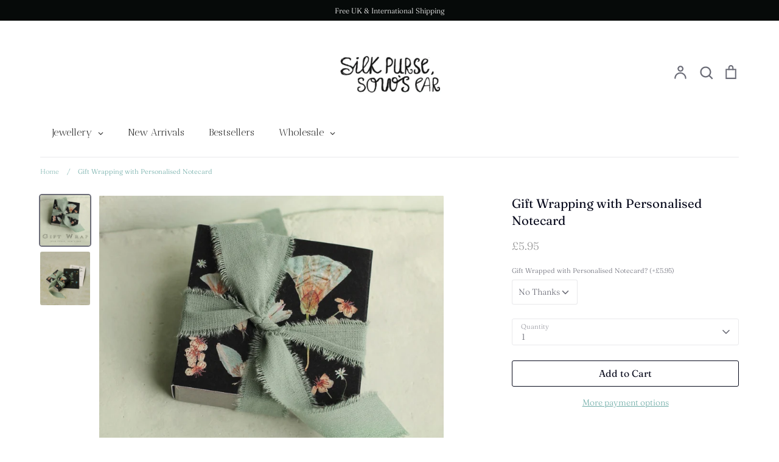

--- FILE ---
content_type: text/html; charset=utf-8
request_url: https://silkpursesowsear.com/products/gift-wrapping-with-personalised-notecard
body_size: 46166
content:
<!doctype html>
<html class="no-js supports-no-cookies" lang="en">
<head>

<!-- Infinite Options by ShopPad -->
<script>     
  window.Shoppad = window.Shoppad || {},     
  window.Shoppad.apps = window.Shoppad.apps || {},     
  window.Shoppad.apps.infiniteoptions = window.Shoppad.apps.infiniteoptions || {},     
  window.Shoppad.apps.infiniteoptions.addToCartButton = 'form[action="/cart/add"] .btn.btn--secondary';
</script>
<script src="//d1liekpayvooaz.cloudfront.net/apps/customizery/customizery.js?shop=silk-purse-sows-ear.myshopify.com"></script>
  <!-- Expression 6.4.0 -->
  <meta charset="utf-8" />
<meta name="viewport" content="width=device-width,initial-scale=1.0" />
<meta http-equiv="X-UA-Compatible" content="IE=edge">

<link rel="preconnect" href="https://cdn.shopify.com" crossorigin>
<link rel="preconnect" href="https://fonts.shopify.com" crossorigin>
<link rel="preconnect" href="https://monorail-edge.shopifysvc.com"><link rel="preload" as="font" href="//silkpursesowsear.com/cdn/fonts/fraunces/fraunces_n3.eb6167b8e91a4d1bd5856f011cf4040a1c7f82c4.woff2" type="font/woff2" crossorigin><link rel="preload" as="font" href="//silkpursesowsear.com/cdn/fonts/fraunces/fraunces_n4.8e6986daad4907c36a536fb8d55aaf5318c974ca.woff2" type="font/woff2" crossorigin><link rel="preload" as="font" href="//silkpursesowsear.com/cdn/fonts/fraunces/fraunces_i3.e0ff4c3bb7007ab3e6b73bd1c290ad876c3118c5.woff2" type="font/woff2" crossorigin><link rel="preload" as="font" href="//silkpursesowsear.com/cdn/fonts/fraunces/fraunces_i4.e09716ed61c0a2362812f958774186e93f19000f.woff2" type="font/woff2" crossorigin><link rel="preload" as="font" href="//silkpursesowsear.com/cdn/fonts/fraunces/fraunces_n3.eb6167b8e91a4d1bd5856f011cf4040a1c7f82c4.woff2" type="font/woff2" crossorigin><link rel="preload" as="font" href="//silkpursesowsear.com/cdn/fonts/fraunces/fraunces_n4.8e6986daad4907c36a536fb8d55aaf5318c974ca.woff2" type="font/woff2" crossorigin><link rel="preload" as="font" href="//silkpursesowsear.com/cdn/fonts/fraunces/fraunces_n3.eb6167b8e91a4d1bd5856f011cf4040a1c7f82c4.woff2" type="font/woff2" crossorigin><link rel="preload" href="//silkpursesowsear.com/cdn/shop/t/7/assets/vendor.min.js?v=103310743411896483601655291319" as="script">
<link rel="preload" href="//silkpursesowsear.com/cdn/shop/t/7/assets/theme.js?v=77238339220739401611671723519" as="script"><link rel="canonical" href="https://silkpursesowsear.com/products/gift-wrapping-with-personalised-notecard" /><link rel="shortcut icon" href="//silkpursesowsear.com/cdn/shop/files/logo_favicon_silk_purse_sows_ear.png?v=1659523305" type="image/png" /><meta name="description" content="For those of you who are sending gifts straight to your loved one, we are happy to offer gift wrapping and to include a personal message from you in the package, printed on a notecard.We will hand wrap your Silk Purse, Sow&#39;s Ear jewellery box in beautifully designed botanical box sleeve, and finish it with an eco frien">
<title>Gift Wrapping with Personalised Notecard
    
    
    
      &ndash; Silk Purse, Sow&#39;s Ear
    
</title>

  <meta property="og:site_name" content="Silk Purse, Sow&#39;s Ear">
<meta property="og:url" content="https://silkpursesowsear.com/products/gift-wrapping-with-personalised-notecard">
<meta property="og:title" content="Gift Wrapping with Personalised Notecard">
<meta property="og:type" content="product">
<meta property="og:description" content="For those of you who are sending gifts straight to your loved one, we are happy to offer gift wrapping and to include a personal message from you in the package, printed on a notecard.We will hand wrap your Silk Purse, Sow&#39;s Ear jewellery box in beautifully designed botanical box sleeve, and finish it with an eco frien"><meta property="og:image" content="http://silkpursesowsear.com/cdn/shop/files/gift_wrap_2_1200x1200.jpg?v=1768987791">
  <meta property="og:image:secure_url" content="https://silkpursesowsear.com/cdn/shop/files/gift_wrap_2_1200x1200.jpg?v=1768987791">
  <meta property="og:image:width" content="1151">
  <meta property="og:image:height" content="1158"><meta property="og:price:amount" content="5.95">
  <meta property="og:price:currency" content="GBP"><meta name="twitter:card" content="summary_large_image">
<meta name="twitter:title" content="Gift Wrapping with Personalised Notecard">
<meta name="twitter:description" content="For those of you who are sending gifts straight to your loved one, we are happy to offer gift wrapping and to include a personal message from you in the package, printed on a notecard.We will hand wrap your Silk Purse, Sow&#39;s Ear jewellery box in beautifully designed botanical box sleeve, and finish it with an eco frien">


  <link href="//silkpursesowsear.com/cdn/shop/t/7/assets/styles.css?v=144019251712564173531763211390" rel="stylesheet" type="text/css" media="all" />

  <script>
    document.documentElement.className = document.documentElement.className.replace('no-js', 'js');
    window.theme = window.theme || {};
    window.slate = window.slate || {};

    
    theme.moneyFormatWithCodePreference = "£{{amount}}";
    

    theme.moneyFormat = "£{{amount}}";
    theme.strings = {
      addToCart: "Add to Cart",
      soldOut: "Sold Out",
      unavailable: "Unavailable",
      addressError: "Error looking up that address",
      addressNoResults: "No results for that address",
      addressQueryLimit: "You have exceeded the Google API usage limit. Consider upgrading to a \u003ca href=\"https:\/\/developers.google.com\/maps\/premium\/usage-limits\"\u003ePremium Plan\u003c\/a\u003e.",
      authError: "There was a problem authenticating your Google Maps API Key.",
      addingToCart: "Adding",
      addedToCart: "Added",
      goToCart: "Go to cart",
      cart: "Cart",
      cartTermsNotChecked: "You must agree check the box to acknowledge that this order will be posted in January before continuing.",
      quantityTooHigh: "You can only have [[ quantity ]] in your cart",
      unitPriceSeparator: " \/ ",
      searchResultsPages: "Pages",
      searchResultsViewAll: "View all results",
      searchResultsNoResults: "Sorry, we couldn\u0026#39;t find any results",
      previous: "Previous",
      next: "Next",
      cart_shipping_calculator_hide_calculator: "Hide shipping calculator",
      cart_shipping_calculator_title: "Get shipping estimates",
      cart_general_hide_note: "Hide instructions for seller",
      cart_general_show_note: "Add instructions for seller",
      inventoryNotice: "[[ quantity ]] in stock",
      imageSlider: "Image slider"
    };
    theme.routes = {
      account_addresses_url: '/account/addresses',
      search_url: '/search',
      cart_url: '/cart',
      cart_add_url: '/cart/add',
      cart_change_url: '/cart/change'
    };
    theme.settings = {
      dynamicQtyOpts: true
    };
  </script><script src="//silkpursesowsear.com/cdn/shop/t/7/assets/vendor.min.js?v=103310743411896483601655291319" defer="defer"></script>
  <script src="//silkpursesowsear.com/cdn/shop/t/7/assets/theme.js?v=77238339220739401611671723519" defer="defer"></script>

  <script>window.performance && window.performance.mark && window.performance.mark('shopify.content_for_header.start');</script><meta name="google-site-verification" content="IFXYvevVgMLwrO7q3MrwzZGnEXLgD2JnnXdWt1ziTqs">
<meta id="shopify-digital-wallet" name="shopify-digital-wallet" content="/4455301231/digital_wallets/dialog">
<meta name="shopify-checkout-api-token" content="d80a697e454ebb000fcfbe8556cd1d8f">
<meta id="in-context-paypal-metadata" data-shop-id="4455301231" data-venmo-supported="false" data-environment="production" data-locale="en_US" data-paypal-v4="true" data-currency="GBP">
<link rel="alternate" type="application/json+oembed" href="https://silkpursesowsear.com/products/gift-wrapping-with-personalised-notecard.oembed">
<script async="async" src="/checkouts/internal/preloads.js?locale=en-GB"></script>
<link rel="preconnect" href="https://shop.app" crossorigin="anonymous">
<script async="async" src="https://shop.app/checkouts/internal/preloads.js?locale=en-GB&shop_id=4455301231" crossorigin="anonymous"></script>
<script id="apple-pay-shop-capabilities" type="application/json">{"shopId":4455301231,"countryCode":"GB","currencyCode":"GBP","merchantCapabilities":["supports3DS"],"merchantId":"gid:\/\/shopify\/Shop\/4455301231","merchantName":"Silk Purse, Sow's Ear","requiredBillingContactFields":["postalAddress","email"],"requiredShippingContactFields":["postalAddress","email"],"shippingType":"shipping","supportedNetworks":["visa","maestro","masterCard","amex","discover","elo"],"total":{"type":"pending","label":"Silk Purse, Sow's Ear","amount":"1.00"},"shopifyPaymentsEnabled":true,"supportsSubscriptions":true}</script>
<script id="shopify-features" type="application/json">{"accessToken":"d80a697e454ebb000fcfbe8556cd1d8f","betas":["rich-media-storefront-analytics"],"domain":"silkpursesowsear.com","predictiveSearch":true,"shopId":4455301231,"locale":"en"}</script>
<script>var Shopify = Shopify || {};
Shopify.shop = "silk-purse-sows-ear.myshopify.com";
Shopify.locale = "en";
Shopify.currency = {"active":"GBP","rate":"1.0"};
Shopify.country = "GB";
Shopify.theme = {"name":"Expression","id":133459116290,"schema_name":"Expression","schema_version":"6.4.0","theme_store_id":230,"role":"main"};
Shopify.theme.handle = "null";
Shopify.theme.style = {"id":null,"handle":null};
Shopify.cdnHost = "silkpursesowsear.com/cdn";
Shopify.routes = Shopify.routes || {};
Shopify.routes.root = "/";</script>
<script type="module">!function(o){(o.Shopify=o.Shopify||{}).modules=!0}(window);</script>
<script>!function(o){function n(){var o=[];function n(){o.push(Array.prototype.slice.apply(arguments))}return n.q=o,n}var t=o.Shopify=o.Shopify||{};t.loadFeatures=n(),t.autoloadFeatures=n()}(window);</script>
<script>
  window.ShopifyPay = window.ShopifyPay || {};
  window.ShopifyPay.apiHost = "shop.app\/pay";
  window.ShopifyPay.redirectState = null;
</script>
<script id="shop-js-analytics" type="application/json">{"pageType":"product"}</script>
<script defer="defer" async type="module" src="//silkpursesowsear.com/cdn/shopifycloud/shop-js/modules/v2/client.init-shop-cart-sync_WVOgQShq.en.esm.js"></script>
<script defer="defer" async type="module" src="//silkpursesowsear.com/cdn/shopifycloud/shop-js/modules/v2/chunk.common_C_13GLB1.esm.js"></script>
<script defer="defer" async type="module" src="//silkpursesowsear.com/cdn/shopifycloud/shop-js/modules/v2/chunk.modal_CLfMGd0m.esm.js"></script>
<script type="module">
  await import("//silkpursesowsear.com/cdn/shopifycloud/shop-js/modules/v2/client.init-shop-cart-sync_WVOgQShq.en.esm.js");
await import("//silkpursesowsear.com/cdn/shopifycloud/shop-js/modules/v2/chunk.common_C_13GLB1.esm.js");
await import("//silkpursesowsear.com/cdn/shopifycloud/shop-js/modules/v2/chunk.modal_CLfMGd0m.esm.js");

  window.Shopify.SignInWithShop?.initShopCartSync?.({"fedCMEnabled":true,"windoidEnabled":true});

</script>
<script>
  window.Shopify = window.Shopify || {};
  if (!window.Shopify.featureAssets) window.Shopify.featureAssets = {};
  window.Shopify.featureAssets['shop-js'] = {"shop-cart-sync":["modules/v2/client.shop-cart-sync_DuR37GeY.en.esm.js","modules/v2/chunk.common_C_13GLB1.esm.js","modules/v2/chunk.modal_CLfMGd0m.esm.js"],"init-fed-cm":["modules/v2/client.init-fed-cm_BucUoe6W.en.esm.js","modules/v2/chunk.common_C_13GLB1.esm.js","modules/v2/chunk.modal_CLfMGd0m.esm.js"],"shop-toast-manager":["modules/v2/client.shop-toast-manager_B0JfrpKj.en.esm.js","modules/v2/chunk.common_C_13GLB1.esm.js","modules/v2/chunk.modal_CLfMGd0m.esm.js"],"init-shop-cart-sync":["modules/v2/client.init-shop-cart-sync_WVOgQShq.en.esm.js","modules/v2/chunk.common_C_13GLB1.esm.js","modules/v2/chunk.modal_CLfMGd0m.esm.js"],"shop-button":["modules/v2/client.shop-button_B_U3bv27.en.esm.js","modules/v2/chunk.common_C_13GLB1.esm.js","modules/v2/chunk.modal_CLfMGd0m.esm.js"],"init-windoid":["modules/v2/client.init-windoid_DuP9q_di.en.esm.js","modules/v2/chunk.common_C_13GLB1.esm.js","modules/v2/chunk.modal_CLfMGd0m.esm.js"],"shop-cash-offers":["modules/v2/client.shop-cash-offers_BmULhtno.en.esm.js","modules/v2/chunk.common_C_13GLB1.esm.js","modules/v2/chunk.modal_CLfMGd0m.esm.js"],"pay-button":["modules/v2/client.pay-button_CrPSEbOK.en.esm.js","modules/v2/chunk.common_C_13GLB1.esm.js","modules/v2/chunk.modal_CLfMGd0m.esm.js"],"init-customer-accounts":["modules/v2/client.init-customer-accounts_jNk9cPYQ.en.esm.js","modules/v2/client.shop-login-button_DJ5ldayH.en.esm.js","modules/v2/chunk.common_C_13GLB1.esm.js","modules/v2/chunk.modal_CLfMGd0m.esm.js"],"avatar":["modules/v2/client.avatar_BTnouDA3.en.esm.js"],"checkout-modal":["modules/v2/client.checkout-modal_pBPyh9w8.en.esm.js","modules/v2/chunk.common_C_13GLB1.esm.js","modules/v2/chunk.modal_CLfMGd0m.esm.js"],"init-shop-for-new-customer-accounts":["modules/v2/client.init-shop-for-new-customer-accounts_BUoCy7a5.en.esm.js","modules/v2/client.shop-login-button_DJ5ldayH.en.esm.js","modules/v2/chunk.common_C_13GLB1.esm.js","modules/v2/chunk.modal_CLfMGd0m.esm.js"],"init-customer-accounts-sign-up":["modules/v2/client.init-customer-accounts-sign-up_CnczCz9H.en.esm.js","modules/v2/client.shop-login-button_DJ5ldayH.en.esm.js","modules/v2/chunk.common_C_13GLB1.esm.js","modules/v2/chunk.modal_CLfMGd0m.esm.js"],"init-shop-email-lookup-coordinator":["modules/v2/client.init-shop-email-lookup-coordinator_CzjY5t9o.en.esm.js","modules/v2/chunk.common_C_13GLB1.esm.js","modules/v2/chunk.modal_CLfMGd0m.esm.js"],"shop-follow-button":["modules/v2/client.shop-follow-button_CsYC63q7.en.esm.js","modules/v2/chunk.common_C_13GLB1.esm.js","modules/v2/chunk.modal_CLfMGd0m.esm.js"],"shop-login-button":["modules/v2/client.shop-login-button_DJ5ldayH.en.esm.js","modules/v2/chunk.common_C_13GLB1.esm.js","modules/v2/chunk.modal_CLfMGd0m.esm.js"],"shop-login":["modules/v2/client.shop-login_B9ccPdmx.en.esm.js","modules/v2/chunk.common_C_13GLB1.esm.js","modules/v2/chunk.modal_CLfMGd0m.esm.js"],"lead-capture":["modules/v2/client.lead-capture_D0K_KgYb.en.esm.js","modules/v2/chunk.common_C_13GLB1.esm.js","modules/v2/chunk.modal_CLfMGd0m.esm.js"],"payment-terms":["modules/v2/client.payment-terms_BWmiNN46.en.esm.js","modules/v2/chunk.common_C_13GLB1.esm.js","modules/v2/chunk.modal_CLfMGd0m.esm.js"]};
</script>
<script>(function() {
  var isLoaded = false;
  function asyncLoad() {
    if (isLoaded) return;
    isLoaded = true;
    var urls = ["https:\/\/assets.getuploadkit.com\/assets\/uploadkit-client.js?shop=silk-purse-sows-ear.myshopify.com","\/\/d1liekpayvooaz.cloudfront.net\/apps\/customizery\/customizery.js?shop=silk-purse-sows-ear.myshopify.com"];
    for (var i = 0; i < urls.length; i++) {
      var s = document.createElement('script');
      s.type = 'text/javascript';
      s.async = true;
      s.src = urls[i];
      var x = document.getElementsByTagName('script')[0];
      x.parentNode.insertBefore(s, x);
    }
  };
  if(window.attachEvent) {
    window.attachEvent('onload', asyncLoad);
  } else {
    window.addEventListener('load', asyncLoad, false);
  }
})();</script>
<script id="__st">var __st={"a":4455301231,"offset":0,"reqid":"d1141658-b999-4206-a92a-3d14f09396df-1769649343","pageurl":"silkpursesowsear.com\/products\/gift-wrapping-with-personalised-notecard","u":"96ed94b0ee35","p":"product","rtyp":"product","rid":6760039350433};</script>
<script>window.ShopifyPaypalV4VisibilityTracking = true;</script>
<script id="captcha-bootstrap">!function(){'use strict';const t='contact',e='account',n='new_comment',o=[[t,t],['blogs',n],['comments',n],[t,'customer']],c=[[e,'customer_login'],[e,'guest_login'],[e,'recover_customer_password'],[e,'create_customer']],r=t=>t.map((([t,e])=>`form[action*='/${t}']:not([data-nocaptcha='true']) input[name='form_type'][value='${e}']`)).join(','),a=t=>()=>t?[...document.querySelectorAll(t)].map((t=>t.form)):[];function s(){const t=[...o],e=r(t);return a(e)}const i='password',u='form_key',d=['recaptcha-v3-token','g-recaptcha-response','h-captcha-response',i],f=()=>{try{return window.sessionStorage}catch{return}},m='__shopify_v',_=t=>t.elements[u];function p(t,e,n=!1){try{const o=window.sessionStorage,c=JSON.parse(o.getItem(e)),{data:r}=function(t){const{data:e,action:n}=t;return t[m]||n?{data:e,action:n}:{data:t,action:n}}(c);for(const[e,n]of Object.entries(r))t.elements[e]&&(t.elements[e].value=n);n&&o.removeItem(e)}catch(o){console.error('form repopulation failed',{error:o})}}const l='form_type',E='cptcha';function T(t){t.dataset[E]=!0}const w=window,h=w.document,L='Shopify',v='ce_forms',y='captcha';let A=!1;((t,e)=>{const n=(g='f06e6c50-85a8-45c8-87d0-21a2b65856fe',I='https://cdn.shopify.com/shopifycloud/storefront-forms-hcaptcha/ce_storefront_forms_captcha_hcaptcha.v1.5.2.iife.js',D={infoText:'Protected by hCaptcha',privacyText:'Privacy',termsText:'Terms'},(t,e,n)=>{const o=w[L][v],c=o.bindForm;if(c)return c(t,g,e,D).then(n);var r;o.q.push([[t,g,e,D],n]),r=I,A||(h.body.append(Object.assign(h.createElement('script'),{id:'captcha-provider',async:!0,src:r})),A=!0)});var g,I,D;w[L]=w[L]||{},w[L][v]=w[L][v]||{},w[L][v].q=[],w[L][y]=w[L][y]||{},w[L][y].protect=function(t,e){n(t,void 0,e),T(t)},Object.freeze(w[L][y]),function(t,e,n,w,h,L){const[v,y,A,g]=function(t,e,n){const i=e?o:[],u=t?c:[],d=[...i,...u],f=r(d),m=r(i),_=r(d.filter((([t,e])=>n.includes(e))));return[a(f),a(m),a(_),s()]}(w,h,L),I=t=>{const e=t.target;return e instanceof HTMLFormElement?e:e&&e.form},D=t=>v().includes(t);t.addEventListener('submit',(t=>{const e=I(t);if(!e)return;const n=D(e)&&!e.dataset.hcaptchaBound&&!e.dataset.recaptchaBound,o=_(e),c=g().includes(e)&&(!o||!o.value);(n||c)&&t.preventDefault(),c&&!n&&(function(t){try{if(!f())return;!function(t){const e=f();if(!e)return;const n=_(t);if(!n)return;const o=n.value;o&&e.removeItem(o)}(t);const e=Array.from(Array(32),(()=>Math.random().toString(36)[2])).join('');!function(t,e){_(t)||t.append(Object.assign(document.createElement('input'),{type:'hidden',name:u})),t.elements[u].value=e}(t,e),function(t,e){const n=f();if(!n)return;const o=[...t.querySelectorAll(`input[type='${i}']`)].map((({name:t})=>t)),c=[...d,...o],r={};for(const[a,s]of new FormData(t).entries())c.includes(a)||(r[a]=s);n.setItem(e,JSON.stringify({[m]:1,action:t.action,data:r}))}(t,e)}catch(e){console.error('failed to persist form',e)}}(e),e.submit())}));const S=(t,e)=>{t&&!t.dataset[E]&&(n(t,e.some((e=>e===t))),T(t))};for(const o of['focusin','change'])t.addEventListener(o,(t=>{const e=I(t);D(e)&&S(e,y())}));const B=e.get('form_key'),M=e.get(l),P=B&&M;t.addEventListener('DOMContentLoaded',(()=>{const t=y();if(P)for(const e of t)e.elements[l].value===M&&p(e,B);[...new Set([...A(),...v().filter((t=>'true'===t.dataset.shopifyCaptcha))])].forEach((e=>S(e,t)))}))}(h,new URLSearchParams(w.location.search),n,t,e,['guest_login'])})(!0,!0)}();</script>
<script integrity="sha256-4kQ18oKyAcykRKYeNunJcIwy7WH5gtpwJnB7kiuLZ1E=" data-source-attribution="shopify.loadfeatures" defer="defer" src="//silkpursesowsear.com/cdn/shopifycloud/storefront/assets/storefront/load_feature-a0a9edcb.js" crossorigin="anonymous"></script>
<script crossorigin="anonymous" defer="defer" src="//silkpursesowsear.com/cdn/shopifycloud/storefront/assets/shopify_pay/storefront-65b4c6d7.js?v=20250812"></script>
<script data-source-attribution="shopify.dynamic_checkout.dynamic.init">var Shopify=Shopify||{};Shopify.PaymentButton=Shopify.PaymentButton||{isStorefrontPortableWallets:!0,init:function(){window.Shopify.PaymentButton.init=function(){};var t=document.createElement("script");t.src="https://silkpursesowsear.com/cdn/shopifycloud/portable-wallets/latest/portable-wallets.en.js",t.type="module",document.head.appendChild(t)}};
</script>
<script data-source-attribution="shopify.dynamic_checkout.buyer_consent">
  function portableWalletsHideBuyerConsent(e){var t=document.getElementById("shopify-buyer-consent"),n=document.getElementById("shopify-subscription-policy-button");t&&n&&(t.classList.add("hidden"),t.setAttribute("aria-hidden","true"),n.removeEventListener("click",e))}function portableWalletsShowBuyerConsent(e){var t=document.getElementById("shopify-buyer-consent"),n=document.getElementById("shopify-subscription-policy-button");t&&n&&(t.classList.remove("hidden"),t.removeAttribute("aria-hidden"),n.addEventListener("click",e))}window.Shopify?.PaymentButton&&(window.Shopify.PaymentButton.hideBuyerConsent=portableWalletsHideBuyerConsent,window.Shopify.PaymentButton.showBuyerConsent=portableWalletsShowBuyerConsent);
</script>
<script>
  function portableWalletsCleanup(e){e&&e.src&&console.error("Failed to load portable wallets script "+e.src);var t=document.querySelectorAll("shopify-accelerated-checkout .shopify-payment-button__skeleton, shopify-accelerated-checkout-cart .wallet-cart-button__skeleton"),e=document.getElementById("shopify-buyer-consent");for(let e=0;e<t.length;e++)t[e].remove();e&&e.remove()}function portableWalletsNotLoadedAsModule(e){e instanceof ErrorEvent&&"string"==typeof e.message&&e.message.includes("import.meta")&&"string"==typeof e.filename&&e.filename.includes("portable-wallets")&&(window.removeEventListener("error",portableWalletsNotLoadedAsModule),window.Shopify.PaymentButton.failedToLoad=e,"loading"===document.readyState?document.addEventListener("DOMContentLoaded",window.Shopify.PaymentButton.init):window.Shopify.PaymentButton.init())}window.addEventListener("error",portableWalletsNotLoadedAsModule);
</script>

<script type="module" src="https://silkpursesowsear.com/cdn/shopifycloud/portable-wallets/latest/portable-wallets.en.js" onError="portableWalletsCleanup(this)" crossorigin="anonymous"></script>
<script nomodule>
  document.addEventListener("DOMContentLoaded", portableWalletsCleanup);
</script>

<link id="shopify-accelerated-checkout-styles" rel="stylesheet" media="screen" href="https://silkpursesowsear.com/cdn/shopifycloud/portable-wallets/latest/accelerated-checkout-backwards-compat.css" crossorigin="anonymous">
<style id="shopify-accelerated-checkout-cart">
        #shopify-buyer-consent {
  margin-top: 1em;
  display: inline-block;
  width: 100%;
}

#shopify-buyer-consent.hidden {
  display: none;
}

#shopify-subscription-policy-button {
  background: none;
  border: none;
  padding: 0;
  text-decoration: underline;
  font-size: inherit;
  cursor: pointer;
}

#shopify-subscription-policy-button::before {
  box-shadow: none;
}

      </style>
<script id="sections-script" data-sections="product-recommendations" defer="defer" src="//silkpursesowsear.com/cdn/shop/t/7/compiled_assets/scripts.js?v=22559"></script>
<script>window.performance && window.performance.mark && window.performance.mark('shopify.content_for_header.end');</script>
  <script>
  // Create "window.Shoppad.apps.infiniteoptions" object if it doesn't already exist
  "Shoppad.apps.infiniteoptions".split(".").reduce(function(o, x) { if (!o[x]) {o[x] ={};} return o[x] }, window);

  // Define beforeReady callback
  window.Shoppad.apps.infiniteoptions.beforeReady = function(subscribe) {
    subscribe('appLoad', function(event) {
      window.Shoppad.$('#infiniteoptions-container input:checked').parent().addClass('selected');

      window.Shoppad.$('#infiniteoptions-container span label').click(function () {
        window.Shoppad.$('#infiniteoptions-container span label').removeClass('selected');
        window.Shoppad.$('#infiniteoptions-container input:checked').parent().addClass('selected');
      });
    });
  };
</script>



<script>
  document.addEventListener("DOMContentLoaded", function(event) {
    const style = document.getElementById('wsg-custom-style');
    if (typeof window.isWsgCustomer != "undefined" && isWsgCustomer) {
      style.innerHTML = `
        ${style.innerHTML} 
        /* A friend of hideWsg - this will _show_ only for wsg customers. Add class to an element to use */
        .showWsg {
          display: unset;
        }
        /* wholesale only CSS */
        .additional-checkout-buttons, .shopify-payment-button {
          display: none !important;
        }
        .wsg-proxy-container select {
          background-color: 
          ${
        document.querySelector('input').style.backgroundColor
          ? document.querySelector('input').style.backgroundColor
          : 'white'
        } !important;
        }
      `;
    } else {
      style.innerHTML = `
        ${style.innerHTML}
        /* Add CSS rules here for NOT wsg customers - great to hide elements from retail when we can't access the code driving the element */
        
      `;
    }

    if (typeof window.embedButtonBg !== undefined && typeof window.embedButtonText !== undefined && window.embedButtonBg !== window.embedButtonText) {
      style.innerHTML = `
        ${style.innerHTML}
        .wsg-button-fix {
          background: ${embedButtonBg} !important;
          border-color: ${embedButtonBg} !important;
          color: ${embedButtonText} !important;
        }
      `;
    }

    // =========================
    //         CUSTOM JS
    // ==========================
    if (document.querySelector(".wsg-proxy-container")) {
      initNodeObserver(wsgCustomJs);
    }
  })

  function wsgCustomJs() {

    // update button classes
    const button = document.querySelectorAll(".wsg-button-fix");
    let buttonClass = "xxButtonClassesHerexx";
    buttonClass = buttonClass.split(" ");
    for (let i = 0; i < button.length; i++) {
      button[i].classList.add(... buttonClass);
    }

    // wsgCustomJs window placeholder
    // update secondary btn color on proxy cart
    if (document.getElementById("wsg-checkout-one")) {
      const checkoutButton = document.getElementById("wsg-checkout-one");
      let wsgBtnColor = window.getComputedStyle(checkoutButton).backgroundColor;
      let wsgBtnBackground = "none";
      let wsgBtnBorder = "thin solid " + wsgBtnColor;
      let wsgBtnPadding = window.getComputedStyle(checkoutButton).padding;
      let spofBtn = document.querySelectorAll(".spof-btn");
      for (let i = 0; i < spofBtn.length; i++) {
        spofBtn[i].style.background = wsgBtnBackground;
        spofBtn[i].style.color = wsgBtnColor;
        spofBtn[i].style.border = wsgBtnBorder;
        spofBtn[i].style.padding = wsgBtnPadding;
      }
    }

    // update Quick Order Form label
    if (typeof window.embedSPOFLabel != "undefined" && embedSPOFLabel) {
      document.querySelectorAll(".spof-btn").forEach(function(spofBtn) {
        spofBtn.removeAttribute("data-translation-selector");
        spofBtn.innerHTML = embedSPOFLabel;
      });
    }
  }

  function initNodeObserver(onChangeNodeCallback) {

    // Select the node that will be observed for mutations
    const targetNode = document.querySelector(".wsg-proxy-container");

    // Options for the observer (which mutations to observe)
    const config = {
      attributes: true,
      childList: true,
      subtree: true
    };

    // Callback function to execute when mutations are observed
    const callback = function(mutationsList, observer) {
      for (const mutation of mutationsList) {
        if (mutation.type === 'childList') {
          onChangeNodeCallback();
          observer.disconnect();
        }
      }
    };

    // Create an observer instance linked to the callback function
    const observer = new MutationObserver(callback);

    // Start observing the target node for configured mutations
    observer.observe(targetNode, config);
  }
</script>


<style id="wsg-custom-style">
  /* A friend of hideWsg - this will _show_ only for wsg customers. Add class to an element to use */
  .showWsg {
    display: none;
  }
  /* Signup/login */
  #wsg-signup select,
  #wsg-signup input,
  #wsg-signup textarea {
    height: 46px;
    border: thin solid #d1d1d1;
    padding: 6px 10px;
  }
  #wsg-signup textarea {
    min-height: 100px;
  }
  .wsg-login-input {
    height: 46px;
    border: thin solid #d1d1d1;
    padding: 6px 10px;
  }
  #wsg-signup select {
  }
/*   Quick Order Form */
  .wsg-table td {
    border: none;
    min-width: 150px;
  }
  .wsg-table tr {
    border-bottom: thin solid #d1d1d1; 
    border-left: none;
  }
  .wsg-table input[type="number"] {
    border: thin solid #d1d1d1;
    padding: 5px 15px;
    min-height: 42px;
  }
  #wsg-spof-link a {
    text-decoration: inherit;
    color: inherit;
  }
  .wsg-proxy-container {
    margin-top: 0% !important;
  }
  @media screen and (max-width:768px){
    .wsg-proxy-container .wsg-table input[type="number"] {
        max-width: 80%; 
    }
    .wsg-center img {
      width: 50px !important;
    }
    .wsg-variant-price-area {
      min-width: 70px !important;
    }
  }
  /* Submit button */
  #wsg-cart-update{
    padding: 8px 10px;
    min-height: 45px;
    max-width: 100% !important;
  }
  .wsg-table {
    background: inherit !important;
  }
  .wsg-spof-container-main {
    background: inherit !important;
  }
  /* General fixes */
  .wsg-hide-prices {
    opacity: 0;
  }
  .wsg-ws-only .button {
    margin: 0;
  }
  .wsg-inc,
  .wsg-dec,
  .wsg-pagination-link,
  .wsg-close-errors,
  .wsg-view-all-errors,
  .wsg-delete-product,
  .wsg-search-button {
    min-width: unset !important;
    box-shadow: unset !important;
  }
  .wsg-btn { 
    border: 1px solid black !important; 
    background: black !important; 
    color: white !important; 
  }
  #wsg-cart-main .spof-btn { 
    border: 1px solid black !important; 
    background: transparent !important; 
    color: black !important; 
  } 
#wsg-cart-shipping button.wsg-return-to-summary > svg > path {
   fill: white !important;
}
button.wsg-pagination-link {
  color: black !important;
}
</style>
<!-- BEGIN app block: shopify://apps/globo-mega-menu/blocks/app-embed/7a00835e-fe40-45a5-a615-2eb4ab697b58 -->
<link href="//cdn.shopify.com/extensions/019bfe47-40c4-7231-bfdc-5a3dd23484eb/menufrontend-307/assets/main-navigation-styles.min.css" rel="stylesheet" type="text/css" media="all" />
<link href="//cdn.shopify.com/extensions/019bfe47-40c4-7231-bfdc-5a3dd23484eb/menufrontend-307/assets/theme-styles.min.css" rel="stylesheet" type="text/css" media="all" />
<script type="text/javascript" hs-ignore data-cookieconsent="ignore" data-ccm-injected>
document.getElementsByTagName('html')[0].classList.add('globo-menu-loading');
window.GloboMenuConfig = window.GloboMenuConfig || {}
window.GloboMenuConfig.curLocale = "en";
window.GloboMenuConfig.shop = "silk-purse-sows-ear.myshopify.com";
window.GloboMenuConfig.GloboMenuLocale = "en";
window.GloboMenuConfig.locale = "en";
window.menuRootUrl = "";
window.GloboMenuCustomer = false;
window.GloboMenuAssetsUrl = 'https://cdn.shopify.com/extensions/019bfe47-40c4-7231-bfdc-5a3dd23484eb/menufrontend-307/assets/';
window.GloboMenuFilesUrl = '//silkpursesowsear.com/cdn/shop/files/';
window.GloboMenuLinklists = {"main-menu": [{'url' :"\/collections\/all", 'title': "Everything"}],"footer": [{'url' :"\/pages\/contact", 'title': "Contact"},{'url' :"\/pages\/faq", 'title': "FAQ"},{'url' :"\/pages\/caring-for-your-jewellery", 'title': "Caring For Your Jewellery"},{'url' :"\/policies\/privacy-policy", 'title': "Privacy Policy"},{'url' :"\/policies\/refund-policy", 'title': "Refund Policy"},{'url' :"\/policies\/terms-of-service", 'title': "Terms Of Service"},{'url' :"\/policies\/shipping-policy", 'title': "Shipping Policy"}],"sidebar-menu": [{'url' :"\/collections\/all", 'title': "Products"},{'url' :"\/pages\/caring-for-your-jewellery", 'title': "Caring For Your Jewellery"},{'url' :"https:\/\/silkpursesowsear.com\/pages\/vacancies", 'title': "Vacancies"},{'url' :"\/pages\/faq", 'title': "FAQ"},{'url' :"https:\/\/silkpursesowsear.com\/pages\/bridal-wedding-jewellery", 'title': "Bridal \u0026 Wedding Jewellery"}],"gift-wrapping": [{'url' :"\/products\/gift-wrapping", 'title': "Gift Wrap"}],"customer-account-main-menu": [{'url' :"\/", 'title': "Shop"},{'url' :"https:\/\/account.silkpursesowsear.com\/orders?locale=en\u0026region_country=GB", 'title': "Orders"}]}
window.GloboMenuConfig.is_app_embedded = true;
window.showAdsInConsole = true;
</script>

<script hs-ignore data-cookieconsent="ignore" data-ccm-injected type="text/javascript">
  window.GloboMenus = window.GloboMenus || [];
  var menuKey = "19806";
  window.GloboMenus[menuKey] = window.GloboMenus[menuKey] || {};
  window.GloboMenus[menuKey].id = menuKey;window.GloboMenus[menuKey].replacement = {"type":"auto"};window.GloboMenus[menuKey].type = "main";
  window.GloboMenus[menuKey].schedule = {"enable":false,"from":"0","to":"0"};
  window.GloboMenus[menuKey].settings ={"font":{"tab_fontsize":"14","menu_fontsize":"16","tab_fontfamily":"Antic Didone","tab_fontweight":"regular","menu_fontfamily":"Antic Didone","menu_fontweight":"regular","tab_fontfamily_2":"Century Gothic","menu_fontfamily_2":"Century Gothic","submenu_text_fontsize":"13","tab_fontfamily_custom":false,"menu_fontfamily_custom":false,"submenu_text_fontfamily":"Antic Didone","submenu_text_fontweight":"regular","submenu_heading_fontsize":"14","submenu_text_fontfamily_2":"Century Gothic","submenu_heading_fontfamily":"Antic Didone","submenu_heading_fontweight":"regular","submenu_description_fontsize":"8","submenu_heading_fontfamily_2":"Century Gothic","submenu_description_fontfamily":"Antic Didone","submenu_description_fontweight":"regular","submenu_text_fontfamily_custom":false,"submenu_description_fontfamily_2":"Century Gothic","submenu_heading_fontfamily_custom":false,"submenu_description_fontfamily_custom":false},"color":{"menu_text":"rgba(33, 33, 33, 1)","menu_border":"rgba(255, 255, 255, 1)","submenu_text":"#313131","atc_text_color":"#FFFFFF","submenu_border":"rgba(255, 255, 255, 1)","menu_background":"rgba(11, 0, 0, 0)","menu_text_hover":"rgba(33, 33, 33, 1)","sale_text_color":"#ffffff","submenu_heading":"rgba(8, 8, 8, 1)","tab_heading_color":"#202020","soldout_text_color":"#757575","submenu_background":"rgba(255, 255, 255, 1)","submenu_text_hover":"#000000","submenu_description":"#969696","atc_background_color":"#1F1F1F","atc_text_color_hover":"#FFFFFF","tab_background_hover":"#d9d9d9","menu_background_hover":"rgba(13, 0, 0, 0)","sale_background_color":"#ec523e","soldout_background_color":"#d5d5d5","tab_heading_active_color":"#000000","submenu_description_hover":"rgba(9, 9, 9, 1)","atc_background_color_hover":"#000000"},"general":{"align":"left","login":false,"border":false,"logout":false,"search":false,"account":false,"trigger":"hover","register":false,"atcButton":false,"indicators":true,"responsive":"768","transition":"fade","menu_padding":"20","carousel_loop":true,"mobile_border":false,"mobile_trigger":"click_toggle","submenu_border":true,"tab_lineheight":"50","menu_lineheight":"50","lazy_load_enable":false,"transition_delay":"150","transition_speed":"300","carousel_auto_play":true,"dropdown_lineheight":"50","linklist_lineheight":"30","mobile_sticky_header":true,"desktop_sticky_header":true,"mobile_hide_linklist_submenu":false},"language":{"name":"Name","sale":"Sale","send":"Send","view":"View details","email":"Email","phone":"Phone Number","search":"Search for...","message":"Message","sold_out":"Sold out","add_to_cart":"Add to cart"}};
  window.GloboMenus[menuKey].itemsLength = 4;
</script><script type="template/html" id="globoMenu19806HTML"><ul class="gm-menu gm-menu-19806 gm-has-retractor gm-submenu-align-left gm-menu-trigger-hover gm-transition-fade" data-menu-id="19806" data-transition-speed="300" data-transition-delay="150">
<li data-gmmi="0" data-gmdi="0" class="gm-item gm-level-0 gm-has-submenu gm-submenu-mega gm-submenu-align-full"><a class="gm-target" title="Jewellery" href="/collections/shop-all"><span class="gm-text">Jewellery</span><span class="gm-retractor"></span></a><div 
      class="gm-submenu gm-mega gm-submenu-bordered" 
      style=""
    ><div style="" class="submenu-background"></div>
      <ul class="gm-grid">
<li class="gm-item gm-grid-item gmcol-3 gm-has-submenu"><ul style="--columns:1" class="gm-links">
<li class="gm-item gm-heading"><div class="gm-target" title="Shop By Category"><span class="gm-text">Shop By Category</span></div>
</li>
<li class="gm-item"><a class="gm-target" title="Personalised Lockets" href="/collections/personalised-lockets"><span class="gm-text">Personalised Lockets</span></a>
</li>
<li class="gm-item"><a class="gm-target" title="Necklaces" href="/collections/necklaces"><span class="gm-text">Necklaces</span></a>
</li>
<li class="gm-item"><a class="gm-target" title="Earrings" href="/collections/collection-all-earrings"><span class="gm-text">Earrings</span></a>
</li>
<li class="gm-item"><a class="gm-target" title="Bracelets" href="/collections/bracelets"><span class="gm-text">Bracelets</span></a>
</li>
<li class="gm-item"><a class="gm-target" title="Keepsakes &amp; Keyrings" href="/collections/keepsakes"><span class="gm-text">Keepsakes & Keyrings</span></a>
</li>
<li class="gm-item"><a class="gm-target" title="Brooches &amp; Pins" href="/collections/brooches-pins"><span class="gm-text">Brooches & Pins</span></a>
</li>
<li class="gm-item"><a class="gm-target" title="Shop All" href="/collections/shop-all"><span class="gm-text">Shop All</span></a>
</li></ul>
</li>
<li class="gm-item gm-grid-item gmcol-3 gm-has-submenu"><ul style="--columns:1" class="gm-links">
<li class="gm-item gm-heading"><div class="gm-target" title="Shop By Collection"><span class="gm-text">Shop By Collection</span></div>
</li>
<li class="gm-item"><a class="gm-target" title="Art Deco Style" href="/collections/art-deco-style"><span class="gm-text">Art Deco Style</span></a>
</li>
<li class="gm-item"><a class="gm-target" title="Hand Painted Collection" href="/collections/hand-painted-collection"><span class="gm-text">Hand Painted Collection</span></a>
</li>
<li class="gm-item"><a class="gm-target" title="Inspired By Nature" href="/collections/inspired-by-nature"><span class="gm-text">Inspired By Nature</span></a>
</li>
<li class="gm-item"><a class="gm-target" title="Sterling Silver &amp; Vermeil Jewellery" href="/collections/sterling-silver-vermeil-jewellery"><span class="gm-text">Sterling Silver & Vermeil Jewellery</span></a>
</li>
<li class="gm-item"><a class="gm-target" title="Stud Earrings" href="/collections/stud-earrings"><span class="gm-text">Stud Earrings</span></a>
</li>
<li class="gm-item"><a class="gm-target" title="Pearl Collection" href="/collections/pearl-collection"><span class="gm-text">Pearl Collection</span></a>
</li></ul>
</li>
<li class="gm-item gm-grid-item gmcol-3 gm-has-submenu"><ul style="--columns:1" class="gm-links">
<li class="gm-item gm-heading"><a class="gm-target" title="Bridal &amp; Wedding" href="/collections/bridal-party"><span class="gm-text">Bridal & Wedding</span></a>
</li>
<li class="gm-item"><a class="gm-target" title="Bridal Earrings" href="/collections/bridal-earrings"><span class="gm-text">Bridal Earrings</span></a>
</li>
<li class="gm-item"><a class="gm-target" title="Bouquet Lockets &amp; Pins" href="/collections/bouquet-lockets-pins"><span class="gm-text">Bouquet Lockets & Pins</span></a>
</li>
<li class="gm-item"><a class="gm-target" title="Bridal Party" href="/collections/bridal-party"><span class="gm-text">Bridal Party</span></a>
</li></ul>
</li></ul>
    </div></li>

<li data-gmmi="1" data-gmdi="1" class="gm-item gm-level-0"><a class="gm-target" title="New Arrivals" href="/collections/new-arrivals"><span class="gm-text">New Arrivals</span></a></li>

<li data-gmmi="2" data-gmdi="2" class="gm-item gm-level-0"><a class="gm-target" title="Bestsellers" href="/collections/best-sellers-all"><span class="gm-text">Bestsellers</span></a></li>

<li data-gmmi="3" data-gmdi="3" class="gm-item gm-level-0 gm-has-submenu gm-submenu-dropdown gm-submenu-align-left"><a class="gm-target" title="Wholesale"><span class="gm-text">Wholesale</span><span class="gm-retractor"></span></a><ul class="gm-submenu gm-dropdown gm-submenu-bordered gm-orientation-vertical ">
<li class="gm-item"><a class="gm-target" title="Register For Wholesale" href="/pages/wholesale-registration-form"><span class="gm-text">Register For Wholesale</span></a>
</li>
<li class="gm-item"><a class="gm-target" title="Wholesale Sign In" href="/pages/ws-account-login"><span class="gm-text">Wholesale Sign In</span></a>
</li>
<li class="gm-item gm-has-submenu gm-submenu-dropdown gm-submenu-align-left"><a class="gm-target" title="Shop Wholesale" href="/pages/ws-proxy"><span class="gm-text">Shop Wholesale</span><span class="gm-retractor"></span></a><ul class="gm-submenu gm-dropdown gm-submenu-bordered gm-orientation-vertical ">
<li class="gm-item"><a class="gm-target" title="Wholesale Shop All" href="/collections/wholesale-shop-all"><span class="gm-text">Wholesale Shop All</span></a>
</li>
<li class="gm-item"><a class="gm-target" title="Wholesale Earrings" href="/collections/wholesale-earrings"><span class="gm-text">Wholesale Earrings</span></a>
</li>
<li class="gm-item"><a class="gm-target" title="Wholesale Necklaces" href="/collections/wholesale-necklaces"><span class="gm-text">Wholesale Necklaces</span></a>
</li>
<li class="gm-item"><a class="gm-target" title="Wholesale Bridal &amp; Wedding" href="/collections/wholesale-bridal-wedding"><span class="gm-text">Wholesale Bridal & Wedding</span></a>
</li>
<li class="gm-item"><a class="gm-target" title="Wholesale Stud Earrings" href="/collections/wholesale-studs"><span class="gm-text">Wholesale Stud Earrings</span></a>
</li>
<li class="gm-item"><a class="gm-target" title="Wholesale Brooches" href="/collections/wholesale-brooches"><span class="gm-text">Wholesale Brooches</span></a>
</li>
<li class="gm-item"><a class="gm-target" title="Wholesale Keychains" href="/collections/wholesale-keychains"><span class="gm-text">Wholesale Keychains</span></a>
</li>
<li class="gm-item"><a class="gm-target" title="Wholesale Bracelets" href="/collections/wholesale-bracelets"><span class="gm-text">Wholesale Bracelets</span></a>
</li>
<li class="gm-item"><a class="gm-target" title="Wholesale Lockets" href="/collections/wholesale-lockets"><span class="gm-text">Wholesale Lockets</span></a>
</li>
<li class="gm-item"><a class="gm-target" title="Wholesale Inspired By Nature" href="/collections/wholesale-inspired-by-nature"><span class="gm-text">Wholesale Inspired By Nature</span></a>
</li></ul>
</li></ul></li>
</ul></script><style>
.gm-menu-installed .gm-menu.gm-menu-19806 {
  background-color: rgba(11, 0, 0, 0) !important;
  color: #313131;
  font-family: "Antic Didone", sans-serif;
  font-size: 13px;
}
.gm-menu-installed .gm-menu.gm-menu-19806.gm-bordered:not(.gm-menu-mobile):not(.gm-vertical) > .gm-level-0 + .gm-level-0 {
  border-left: 1px solid rgba(255, 255, 255, 1) !important;
}
.gm-menu-installed .gm-menu.gm-bordered.gm-vertical > .gm-level-0 + .gm-level-0:not(.searchItem),
.gm-menu-installed .gm-menu.gm-menu-19806.gm-mobile-bordered.gm-menu-mobile > .gm-level-0 + .gm-level-0:not(.searchItem){
  border-top: 1px solid rgba(255, 255, 255, 1) !important;
}
.gm-menu-installed .gm-menu.gm-menu-19806 .gm-item.gm-level-0 > .gm-target > .gm-text{
  font-family: "Antic Didone", sans-serif !important;
}
.gm-menu-installed .gm-menu.gm-menu-19806 .gm-item.gm-level-0 > .gm-target{
  padding: 15px 20px !important;
  font-family: "Antic Didone", sans-serif !important;
}

.gm-menu-mobile .gm-retractor:after {
  margin-right: 20px !important;
}

.gm-back-retractor:after {
  margin-left: 20px !important;
}

.gm-menu-installed .gm-menu.gm-menu-19806 .gm-item.gm-level-0 > .gm-target,
.gm-menu-installed .gm-menu.gm-menu-19806 .gm-item.gm-level-0 > .gm-target > .gm-icon,
.gm-menu-installed .gm-menu.gm-menu-19806 .gm-item.gm-level-0 > .gm-target > .gm-text,
.gm-menu-installed .gm-menu.gm-menu-19806 .gm-item.gm-level-0 > .gm-target > .gm-retractor {
  color: rgba(33, 33, 33, 1) !important;
  font-size: 16px !important;
  font-weight: 400 !important;
  font-style: normal !important;
  line-height: 20px !important;
}

.gm-menu.gm-menu-19806 .gm-submenu.gm-search-form input{
  line-height: 40px !important;
}

.gm-menu-installed .gm-menu.gm-menu-19806 .gm-item.gm-level-0.gm-active > .gm-target,
.gm-menu-installed .gm-menu.gm-menu-19806 .gm-item.gm-level-0:hover > .gm-target{
  background-color: rgba(13, 0, 0, 0) !important;
}

.gm-menu-installed .gm-menu.gm-menu-19806 .gm-item.gm-level-0.gm-active > .gm-target,
.gm-menu-installed .gm-menu.gm-menu-19806 .gm-item.gm-level-0.gm-active > .gm-target > .gm-icon,
.gm-menu-installed .gm-menu.gm-menu-19806 .gm-item.gm-level-0.gm-active > .gm-target > .gm-text,
.gm-menu-installed .gm-menu.gm-menu-19806 .gm-item.gm-level-0.gm-active > .gm-target > .gm-retractor,
.gm-menu-installed .gm-menu.gm-menu-19806 .gm-item.gm-level-0:hover > .gm-target,
.gm-menu-installed .gm-menu.gm-menu-19806 .gm-item.gm-level-0:hover > .gm-target > .gm-icon,
.gm-menu-installed .gm-menu.gm-menu-19806 .gm-item.gm-level-0:hover > .gm-target > .gm-text,
.gm-menu-installed .gm-menu.gm-menu-19806 .gm-item.gm-level-0:hover > .gm-target > .gm-retractor{
  color: rgba(33, 33, 33, 1) !important;
}

.gm-menu-installed .gm-menu.gm-menu-19806 .gm-submenu.gm-submenu-bordered:not(.gm-aliexpress) {
  border: 1px solid rgba(255, 255, 255, 1) !important;
}

.gm-menu-installed .gm-menu.gm-menu-19806.gm-menu-mobile .gm-tabs > .gm-tab-links > .gm-item {
  border-top: 1px solid rgba(255, 255, 255, 1) !important;
}

.gm-menu-installed .gm-menu.gm-menu-19806 .gm-tab-links > .gm-item.gm-active > .gm-target{
  background-color: #d9d9d9 !important;
}

.gm-menu-installed .gm-menu.gm-menu-19806 .gm-submenu.gm-mega,
.gm-menu-installed .gm-menu.gm-menu-19806 .gm-submenu.gm-search-form,
.gm-menu-installed .gm-menu.gm-menu-19806 .gm-submenu-aliexpress .gm-tab-links,
.gm-menu-installed .gm-menu.gm-menu-19806 .gm-submenu-aliexpress .gm-tab-content,
.gm-menu-installed .gm-menu.gm-menu-mobile.gm-submenu-open-style-slide.gm-menu-19806 .gm-submenu.gm-aliexpress,
.gm-menu-installed .gm-menu.gm-menu-mobile.gm-submenu-open-style-slide.gm-menu-19806 .gm-tab-panel,
.gm-menu-installed .gm-menu.gm-menu-mobile.gm-submenu-open-style-slide.gm-menu-19806 .gm-links .gm-links-group {
  background-color: rgba(255, 255, 255, 1) !important;
}
.gm-menu-installed .gm-menu.gm-menu-19806 .gm-submenu-bordered .gm-tabs-left > .gm-tab-links {
  border-right: 1px solid rgba(255, 255, 255, 1) !important;
}
.gm-menu-installed .gm-menu.gm-menu-19806 .gm-submenu-bordered .gm-tabs-top > .gm-tab-links {
  border-bottom: 1px solid rgba(255, 255, 255, 1) !important;
}
.gm-menu-installed .gm-menu.gm-menu-19806 .gm-submenu-bordered .gm-tabs-right > .gm-tab-links {
  border-left: 1px solid rgba(255, 255, 255, 1) !important;
}
.gm-menu-installed .gm-menu.gm-menu-19806 .gm-tab-links > .gm-item > .gm-target,
.gm-menu-installed .gm-menu.gm-menu-19806 .gm-tab-links > .gm-item > .gm-target > .gm-text{
  font-family: "Antic Didone", sans-serif;
  font-size: 14px;
  font-weight: 400;
  font-style: normal;
}
.gm-menu-installed .gm-menu.gm-menu-19806 .gm-tab-links > .gm-item > .gm-target > .gm-icon{
  font-size: 14px;
}
.gm-menu-installed .gm-menu.gm-menu-19806 .gm-tab-links > .gm-item > .gm-target,
.gm-menu-installed .gm-menu.gm-menu-19806 .gm-tab-links > .gm-item > .gm-target > .gm-text,
.gm-menu-installed .gm-menu.gm-menu-19806 .gm-tab-links > .gm-item > .gm-target > .gm-retractor,
.gm-menu-installed .gm-menu.gm-menu-19806 .gm-tab-links > .gm-item > .gm-target > .gm-icon,
.gm-menu-installed .gm-menu.gm-menu-mobile.gm-submenu-open-style-slide.gm-menu-19806 .gm-tabs .gm-tab-panel .gm-header > button > .gm-target,
.gm-menu-installed .gm-menu.gm-menu-mobile.gm-submenu-open-style-slide.gm-menu-19806 .gm-tabs .gm-tab-panel .gm-header > button > .gm-target > .gm-text,
.gm-menu-installed .gm-menu.gm-menu-mobile.gm-submenu-open-style-slide.gm-menu-19806 .gm-tabs .gm-tab-panel > .gm-header > button > .gm-back-retractor {
  color: #202020 !important;
}
.gm-menu-installed .gm-menu.gm-menu-19806 .gm-tab-links > .gm-item.gm-active > .gm-target,
.gm-menu-installed .gm-menu.gm-menu-19806 .gm-tab-links > .gm-item.gm-active > .gm-target > .gm-text,
.gm-menu-installed .gm-menu.gm-menu-19806 .gm-tab-links > .gm-item.gm-active > .gm-target > .gm-retractor,
.gm-menu-installed .gm-menu.gm-menu-19806 .gm-tab-links > .gm-item.gm-active > .gm-target > .gm-icon,
.gm-menu-installed .gm-menu.gm-menu-mobile.gm-submenu-open-style-slide.gm-menu-19806 .gm-tab-links > .gm-item > .gm-target:hover > .gm-text,
.gm-menu-installed .gm-menu.gm-menu-mobile.gm-submenu-open-style-slide.gm-menu-19806 .gm-tab-links > .gm-item > .gm-target:hover > .gm-retractor {
  color: #000000 !important;
}

.gm-menu-installed .gm-menu.gm-menu-19806 .gm-dropdown {
  background-color: rgba(255, 255, 255, 1) !important;
}
.gm-menu-installed .gm-menu.gm-menu-19806 .gm-dropdown > li > a,
.gm-menu-installed .gm-menu.gm-menu-mobile.gm-submenu-open-style-slide.gm-menu-19806 .gm-header > button > .gm-target {
  line-height: 20px !important;
}
.gm-menu-installed .gm-menu.gm-menu-19806 .gm-tab-links > li > a {
  line-height: 20px !important;
}
.gm-menu-installed .gm-menu.gm-menu-19806 .gm-links > li:not(.gm-heading) > a,
.gm-menu-installed .gm-menu.gm-menu-19806 .gm-links > .gm-links-group > li:not(.gm-heading) > a {
  line-height: 20px !important;
}
.gm-html-inner,
.gm-menu-installed .gm-menu.gm-menu-19806 .gm-submenu .gm-item .gm-target{
  color: #313131 !important;
  font-family: "Antic Didone", sans-serif !important;
  font-size: 13px !important;
  font-weight: 400 !important;
  font-style: normal !important;
}
.gm-menu-installed .gm-menu.gm-menu-mobile.gm-submenu-open-style-slide.gm-menu-19806 .gm-submenu .gm-item .gm-back-retractor  {
  color: #313131 !important;
}
.gm-menu-installed .gm-menu.gm-menu-19806 .gm-submenu .gm-item .gm-target .gm-icon {
  font-size: 13px !important;
}
.gm-menu-installed .gm-menu.gm-menu-19806 .gm-submenu .gm-item .gm-heading,
.gm-menu-installed .gm-menu.gm-menu-19806 .gm-submenu .gm-item .gm-heading .gm-target{
  color: rgba(8, 8, 8, 1) !important;
  font-family: "Antic Didone", sans-serif !important;
  font-size: 14px !important;
  font-weight: 400 !important;
  font-style: normal !important;
}
.gm-menu-installed .gm-menu.gm-menu-mobile.gm-submenu-open-style-slide.gm-menu-19806 .gm-submenu .gm-item .gm-heading .gm-back-retractor {
  color: rgba(8, 8, 8, 1) !important;
}
.gm-menu-installed .gm-menu.gm-menu-19806 .gm-submenu .gm-target:hover,
.gm-menu-installed .gm-menu.gm-menu-19806 .gm-submenu .gm-target:hover .gm-text,
.gm-menu-installed .gm-menu.gm-menu-19806 .gm-submenu .gm-target:hover .gm-icon,
.gm-menu-installed .gm-menu.gm-menu-19806 .gm-submenu .gm-target:hover .gm-retractor{
  color: #000000 !important;
}

.gm-menu-installed .gm-menu.gm-menu-mobile.gm-submenu-open-style-slide.gm-menu-19806 .gm-submenu .gm-target:hover .gm-text,
.gm-menu-installed .gm-menu.gm-menu-mobile.gm-submenu-open-style-slide.gm-menu-19806 .gm-submenu .gm-target:hover .gm-icon {
  color: #313131 !important;
}

.gm-menu-installed .gm-menu.gm-menu-19806 .gm-submenu .gm-target:hover .gm-price {
  color: #313131 !important;
}
.gm-menu-installed .gm-menu.gm-menu-19806 .gm-submenu .gm-target:hover .gm-old-price {
  color: #969696 !important;
}
.gm-menu-installed .gm-menu.gm-menu-19806 > .gm-item.gm-level-0 >.gm-target:hover > .gm-text > .gm-description,
.gm-menu-installed .gm-menu.gm-menu-19806 .gm-submenu .gm-target:hover > .gm-text > .gm-description {
  color: rgba(9, 9, 9, 1) !important;
}

.gm-menu-installed .gm-menu.gm-menu-19806 > .gm-item.gm-level-0 .gm-description,
.gm-menu-installed .gm-menu.gm-menu-19806 .gm-submenu .gm-item .gm-description {
  color: #969696 !important;
    font-family: "Antic Didone", sans-serif !important;
  font-size: 8px !important;
  font-weight: 400 !important;
  font-style: normal !important;
  }
.gm-menu.gm-menu-19806 .gm-label.gm-sale-label{
  color: #ffffff !important;
  background: #ec523e !important;
}
.gm-menu.gm-menu-19806 .gm-label.gm-sold_out-label{
  color: #757575 !important;
  background: #d5d5d5 !important;
}

.theme_store_id_777 .drawer a, 
.drawer h3, 
.drawer .h3,
.theme_store_id_601.gm-menu-installed .gm-menu.gm-menu-19806 .gm-level-0 > a.icon-account,
.theme_store_id_601.gm-menu-installed .gm-menu.gm-menu-19806 .gm-level-0 > a.icon-search,
.theme_store_id_601 #nav.gm-menu.gm-menu-19806 .gm-level-0 > a,
.gm-menu-installed .gm-menu.gm-menu-19806 > .gm-level-0.gm-theme-li > a
.theme_store_id_601 #nav.gm-menu.gm-menu-19806 .gm-level-0 > select.currencies {
  color: rgba(33, 33, 33, 1) !important;
}

.theme_store_id_601 #nav.gm-menu.gm-menu-19806 .gm-level-0 > select.currencies > option {
  background-color: rgba(11, 0, 0, 0) !important;
}

.gm-menu-installed .gm-menu.gm-menu-19806 > .gm-level-0.gm-theme-li > a {
  font-family: "Antic Didone", sans-serif !important;
  font-size: 16px !important;
}

.gm-menu.gm-menu-19806 .gm-product-atc input.gm-btn-atc{
  color: #FFFFFF !important;
  background-color: #1F1F1F !important;
  font-family: "Antic Didone", sans-serif !important;
}

.gm-menu.gm-menu-19806 .gm-product-atc input.gm-btn-atc:hover{
  color: #FFFFFF !important;
  background-color: #000000 !important;
}

.gm-menu.gm-menu-19806.gm-transition-fade .gm-item>.gm-submenu {
  -webkit-transition-duration: 300ms;
  transition-duration: 300ms;
  transition-delay: 150ms !important;
  -webkit-transition-delay: 150ms !important;
}

.gm-menu.gm-menu-19806.gm-transition-shiftup .gm-item>.gm-submenu {
  -webkit-transition-duration: 300ms;
  transition-duration: 300ms;
  transition-delay: 150ms !important;
  -webkit-transition-delay: 150ms !important;
}

.gm-menu-installed .gm-menu.gm-menu-19806 > .gm-level-0.has-custom-color > .gm-target,
.gm-menu-installed .gm-menu.gm-menu-19806 > .gm-level-0.has-custom-color > .gm-target .gm-icon, 
.gm-menu-installed .gm-menu.gm-menu-19806 > .gm-level-0.has-custom-color > .gm-target .gm-retractor, 
.gm-menu-installed .gm-menu.gm-menu-19806 > .gm-level-0.has-custom-color > .gm-target .gm-text{
  color: var(--gm-item-custom-color, rgba(33, 33, 33, 1)) !important;
}
.gm-menu-installed .gm-menu.gm-menu-19806 > .gm-level-0.has-custom-color > .gm-target{
  background: var(--gm-item-custom-background-color, rgba(11, 0, 0, 0)) !important;
}

.gm-menu-installed .gm-menu.gm-menu-19806 > .gm-level-0.has-custom-color.gm-active > .gm-target,
.gm-menu-installed .gm-menu.gm-menu-19806 > .gm-level-0.has-custom-color.gm-active > .gm-target .gm-icon, 
.gm-menu-installed .gm-menu.gm-menu-19806 > .gm-level-0.has-custom-color.gm-active > .gm-target .gm-retractor, 
.gm-menu-installed .gm-menu.gm-menu-19806 > .gm-level-0.has-custom-color.gm-active > .gm-target .gm-text,
.gm-menu-installed .gm-menu.gm-menu-19806 > .gm-level-0.has-custom-color:hover > .gm-target, 
.gm-menu-installed .gm-menu.gm-menu-19806 > .gm-level-0.has-custom-color:hover > .gm-target .gm-icon, 
.gm-menu-installed .gm-menu.gm-menu-19806 > .gm-level-0.has-custom-color:hover > .gm-target .gm-retractor, 
.gm-menu-installed .gm-menu.gm-menu-19806 > .gm-level-0.has-custom-color:hover > .gm-target .gm-text{
  color: var(--gm-item-custom-hover-color, rgba(33, 33, 33, 1)) !important;
}
.gm-menu-installed .gm-menu.gm-menu-19806 > .gm-level-0.has-custom-color.gm-active > .gm-target,
.gm-menu-installed .gm-menu.gm-menu-19806 > .gm-level-0.has-custom-color:hover > .gm-target{
  background: var(--gm-item-custom-hover-background-color, rgba(13, 0, 0, 0)) !important;
}

.gm-menu-installed .gm-menu.gm-menu-19806 > .gm-level-0.has-custom-color > .gm-target,
.gm-menu-installed .gm-menu.gm-menu-19806 > .gm-level-0.has-custom-color > .gm-target .gm-icon, 
.gm-menu-installed .gm-menu.gm-menu-19806 > .gm-level-0.has-custom-color > .gm-target .gm-retractor, 
.gm-menu-installed .gm-menu.gm-menu-19806 > .gm-level-0.has-custom-color > .gm-target .gm-text{
  color: var(--gm-item-custom-color) !important;
}
.gm-menu-installed .gm-menu.gm-menu-19806 > .gm-level-0.has-custom-color > .gm-target{
  background: var(--gm-item-custom-background-color) !important;
}
.gm-menu-installed .gm-menu.gm-menu-19806 > .gm-level-0.has-custom-color.gm-active > .gm-target,
.gm-menu-installed .gm-menu.gm-menu-19806 > .gm-level-0.has-custom-color.gm-active > .gm-target .gm-icon, 
.gm-menu-installed .gm-menu.gm-menu-19806 > .gm-level-0.has-custom-color.gm-active > .gm-target .gm-retractor, 
.gm-menu-installed .gm-menu.gm-menu-19806 > .gm-level-0.has-custom-color.gm-active > .gm-target .gm-text,
.gm-menu-installed .gm-menu.gm-menu-19806 > .gm-level-0.has-custom-color:hover > .gm-target, 
.gm-menu-installed .gm-menu.gm-menu-19806 > .gm-level-0.has-custom-color:hover > .gm-target .gm-icon, 
.gm-menu-installed .gm-menu.gm-menu-19806 > .gm-level-0.has-custom-color:hover > .gm-target .gm-retractor, 
.gm-menu-installed .gm-menu.gm-menu-19806 > .gm-level-0.has-custom-color:hover > .gm-target .gm-text{
  color: var(--gm-item-custom-hover-color) !important;
}
.gm-menu-installed .gm-menu.gm-menu-19806 > .gm-level-0.has-custom-color.gm-active > .gm-target,
.gm-menu-installed .gm-menu.gm-menu-19806 > .gm-level-0.has-custom-color:hover > .gm-target{
  background: var(--gm-item-custom-hover-background-color) !important;
}
.gm-menu-installed .gm-menu.gm-menu-19806 .gm-image a {
  width: var(--gm-item-image-width);
  max-width: 100%;
}
.gm-menu-installed .gm-menu.gm-menu-19806 .gm-icon.gm-icon-img {
  width: var(--gm-item-icon-width);
  max-width: var(--gm-item-icon-width, 60px);
}
</style><link href="https://fonts.googleapis.com/css2?family=Antic+Didone:ital,wght@0,400&display=swap" rel="stylesheet"><script>
if(window.AVADA_SPEED_WHITELIST){const gmm_w = new RegExp("globo-mega-menu", 'i');if(Array.isArray(window.AVADA_SPEED_WHITELIST)){window.AVADA_SPEED_WHITELIST.push(gmm_w);}else{window.AVADA_SPEED_WHITELIST = [gmm_w];}}</script>
<!-- END app block --><!-- BEGIN app block: shopify://apps/wholesale-gorilla/blocks/wsg-header/c48d0487-dff9-41a4-94c8-ec6173fe8b8d -->

   
  















  <!-- check for wsg customer - this now downcases to compare so we are no longer concerned about case matching in tags -->


      
      
      
      
      
      <!-- ajax data -->
      
        
      
      <script>
        console.log("Wsg-header release 5.22.24")
        // here we need to check if we on a previw theme and set the shop config from the metafield
        
const wsgShopConfigMetafields = {
            
          
            
          
            
          
            
              shopConfig : {"btnClasses":"","hideDomElements":[".hideWsg"],"wsgPriceSelectors":{"productPrice":[".product-price"],"collectionPrices":[".product-price",".mini-product__price"]},"autoInstall":false,"wsgAjax":false,"wsgMultiAjax":false,"wsgAjaxSettings":{"price":"","linePrice":"","subtotal":"","checkoutBtn":""},"wsgSwatch":"","wsgAccountPageSelector":".row-space-bottom h1","wsgVolumeTable":".social-links","excludedSections":[],"productSelectors":[".product-block",".mini-product"],"wsgQVSelector":[],"fileList":[],"wsgVersion":6,"installing":false,"themeId":133459116290},
            
          
}
        let wsgShopConfig = {"btnClasses":"","hideDomElements":[".hideWsg"],"wsgPriceSelectors":{"productPrice":[".product-price"],"collectionPrices":[".product-price",".mini-product__price"]},"autoInstall":false,"wsgAjax":false,"wsgMultiAjax":false,"wsgAjaxSettings":{"price":"","linePrice":"","subtotal":"","checkoutBtn":""},"wsgSwatch":"","wsgAccountPageSelector":".row-space-bottom h1","wsgVolumeTable":".social-links","excludedSections":[],"productSelectors":[".product-block",".mini-product"],"wsgQVSelector":[],"fileList":[],"wsgVersion":6,"installing":false,"themeId":133459116290};
        if (window.Shopify.theme.role !== 'main') {
          const wsgShopConfigUnpublishedTheme = wsgShopConfigMetafields[`shopConfig${window.Shopify.theme.id}`];
          if (wsgShopConfigUnpublishedTheme) {
            wsgShopConfig = wsgShopConfigUnpublishedTheme;
          }
        }
        // ==========================================
        //      Set global liquid variables
        // ==========================================
        // general variables 1220
        var wsgVersion = 6.0;
        var wsgActive = true;
        // the permanent domain of the shop
        var shopPermanentDomain = 'silk-purse-sows-ear.myshopify.com';
        const wsgShopOrigin = 'https://silkpursesowsear.com';
        const wsgThemeTemplate = 'product';
        //customer
        var isWsgCustomer = 
          false
        ;
        var wsgCustomerTags = null
        var wsgCustomerId = null
        // execution variables
        var wsgRunCollection;
        var wsgCollectionObserver;
        var wsgRunProduct;
        var wsgRunAccount;
        var wsgRunCart;
        var wsgRunSinglePage;
        var wsgRunSignup;
        var wsgRunSignupV2;
        var runProxy;
        // wsgData
        var wsgData = {"hostedStore":{"branding":{"isShowLogo":true,"shopName":"Silk Purse, Sow's Ear"},"accountPage":{"title":"My Account"},"cartPage":{"description":"","title":"Your Cart"},"catalogPage":{"collections":[],"hideSoldOut":false,"imageAspectRatio":"adaptToImage","numberOfColumns":4,"productsPerPage":12},"spofPage":{"description":"","title":"Quick Order Form"},"colorSettings":{"background":"#FFFFFF","primaryColor":"#000000","secondaryColor":"#FFFFFF","textColor":"#000000"},"footer":{"privacyPolicy":false,"termsOfService":false},"bannerText":"You are logged in to your wholesale account"},"translations":{"custom":false,"enable":false,"language":"english","translateBasedOnMarket":true},"shop_preferences":{"cart":{"note":{"description":"<p><br></p>","isRequired":false},"poNumber":{"isRequired":false,"isShow":true},"termsAndConditions":{"isEnable":false,"text":""}},"exclusionsAndLocksSettings":{"hidePrices":{"link":"","loginToViewPrices":false,"replacementText":"","loginToViewPricesStatus":"enabled"}},"transitions":{"installedTransitions":true,"showTransitions":false},"retailPrice":{"label":"MSRP","lowerOpacity":true,"enable":false,"strikethrough":false},"autoBackorder":false,"checkInventory":true,"customWholesaleDiscountLabel":"","draftNotification":true,"exclusions":["retail-only"],"hideExclusions":true,"includeTaxInPriceRule":true,"lockedPages":[],"marketSetting":false,"minOrder":200,"showShipPartial":false,"taxLabel":"","taxRate":20,"retailExclusionsStatus":"enabled"},"page_styles":{"btnClasses":"","proxyMargin":0,"shipMargin":50},"volume_discounts":{"quantity_discounts":{"collections":[],"products":[]},"settings":{"product_price_table":{},"custom_messages":{"custom_banner":{"banner_default":true,"banner_input":"Spend {{$}}, receive {{%}} off of your order."},"custom_success":{"success_default":true,"success_input":"Congratulations! You received {{%}} off of your order!"}}},"discounts":[],"enabled":true},"shipping_rates":{"handlingFee":{"amount":-1,"label":"","max":-1,"min":-1,"percent":-1,"type":"flat"},"itemReservationOnInternational":{"isEnabledCustomReservationTime":false,"isReserveInventory":false,"reserveInventoryDays":60},"internationalMsg":{"message":"Because you are outside of our home country we will calculate your shipping and send you an invoice shortly.","title":"Thank you for your order!"},"localPickup":{"fee":-1,"instructions":"","isEnabled":false,"locations":[],"minOrderPrice":0,"pickupTime":""},"localDelivery":{"isEnabled":true,"minOrderPrice":0},"autoApplyLowestRate":true,"customShippingRateLabel":"","deliveryTime":"","fixedPercent":-1,"flatRate":12,"freeShippingMin":50000,"ignoreAll":true,"ignoreCarrierRates":true,"ignoreShopifyFreeRates":true,"isIncludeLocalDeliveryInLowestRate":true,"redirectInternational":false,"useShopifyDefault":false},"single_page":{"collapseCollections":true,"isHideSPOFbtn":false,"isShowInventoryInfo":false,"isShowSku":false,"linkInCart":true,"menuAction":"include","message":"","spofButtonText":"Quick Order Form","excludeCollections":{"gid://shopify/Collection/397138198786":{"handle":"collection-all-earrings","id":"gid://shopify/Collection/397138198786","title":"*Earrings"},"gid://shopify/Collection/428483379458":{"handle":"hand-painted-collection","id":"gid://shopify/Collection/428483379458","title":"*Hand Painted Collection"},"gid://shopify/Collection/398973731074":{"handle":"necklaces","id":"gid://shopify/Collection/398973731074","title":"*Necklaces"}}},"net_orders":{"netRedirect":{"autoEmail":true,"message":"","title":"Thank you for your order!"},"autoPending":true,"defaultPaymentTermsTemplateId":"","enabled":true,"isEnabledCustomReservationTime":false,"isReserveInventory":false,"netTag":"net","netTags":[],"reserveInventoryDays":60},"customer":{"signup":{"autoInvite":false,"autoTags":["standard"],"taxExempt":false},"accountMessage":"","accountPendingTitle":"Wholesale Account Request Registered!","loginMessage":"Log in to your wholesale account here.","redirectMessage":"Your account is under review. Keep an eye on your email! Once we approve your account, you will have access to our wholesale catalog. In the meantime, you can continue to shop our retail store."},"quantity":{"cart":{"totalMin":0,"totalMult":0,"totalMax":0,"itemMin":0,"itemMult":0,"itemMax":0,"minValue":200},"collections":[],"migratedToCurrent":true,"products":[]},"activeTags":["Standard","US"],"hideDrafts":[],"server_link":"https://www.wholesalegorilla.app/shop_assets/wsg-index.js","tier":"advanced","updateShopAnalyticsJobId":15969,"isPauseShop":false,"installStatus":"complete"}
        var wsgTier = 'advanced'
        // AJAX variables
        var wsgRunAjax;
        var wsgAjaxCart;
        // product variables
        var wsgCollectionsList = []
        var wsgProdData = {"id":6760039350433,"title":"Gift Wrapping with Personalised Notecard","handle":"gift-wrapping-with-personalised-notecard","description":"\u003cp\u003e\u003cspan\u003eFor those of you who are sending gifts straight to your loved one, we are happy to offer gift wrapping and to include a personal message from you in the package, printed on a notecard.\u003c\/span\u003e\u003cbr\u003e\u003cbr\u003e\u003cspan\u003eWe will hand wrap your Silk Purse, Sow's Ear jewellery box in beautifully designed botanical box sleeve, and finish it with an eco friendly cotton ribbon with raw edge detail.\u003c\/span\u003e\u003cbr\u003e\u003cbr\u003e\u003cspan\u003eMatching postcards are also available, which can be printed to include the personal message of your choice.\u003c\/span\u003e\u003c\/p\u003e","published_at":"2021-05-31T18:17:20+01:00","created_at":"2021-05-31T18:17:19+01:00","vendor":"Silk Purse, Sow's Ear","type":"","tags":["GW","retail-only"],"price":595,"price_min":595,"price_max":595,"available":true,"price_varies":false,"compare_at_price":null,"compare_at_price_min":0,"compare_at_price_max":0,"compare_at_price_varies":false,"variants":[{"id":40032029671585,"title":"Default Title","option1":"Default Title","option2":null,"option3":null,"sku":"","requires_shipping":false,"taxable":true,"featured_image":null,"available":true,"name":"Gift Wrapping with Personalised Notecard","public_title":null,"options":["Default Title"],"price":595,"weight":0,"compare_at_price":null,"inventory_management":null,"barcode":"","requires_selling_plan":false,"selling_plan_allocations":[]}],"images":["\/\/silkpursesowsear.com\/cdn\/shop\/files\/gift_wrap_2.jpg?v=1768987791","\/\/silkpursesowsear.com\/cdn\/shop\/files\/GIFT_WRAP_2_991f8883-e9b7-4f18-8a98-3fe6c8557e6b.jpg?v=1757402365"],"featured_image":"\/\/silkpursesowsear.com\/cdn\/shop\/files\/gift_wrap_2.jpg?v=1768987791","options":["Title"],"media":[{"alt":"Gift-Wrapping -","id":67036032434555,"position":1,"preview_image":{"aspect_ratio":0.994,"height":1158,"width":1151,"src":"\/\/silkpursesowsear.com\/cdn\/shop\/files\/gift_wrap_2.jpg?v=1768987791"},"aspect_ratio":0.994,"height":1158,"media_type":"image","src":"\/\/silkpursesowsear.com\/cdn\/shop\/files\/gift_wrap_2.jpg?v=1768987791","width":1151},{"alt":"Gift-Wrapping -","id":67036033122683,"position":2,"preview_image":{"aspect_ratio":0.926,"height":4053,"width":3754,"src":"\/\/silkpursesowsear.com\/cdn\/shop\/files\/GIFT_WRAP_2_991f8883-e9b7-4f18-8a98-3fe6c8557e6b.jpg?v=1757402365"},"aspect_ratio":0.926,"height":4053,"media_type":"image","src":"\/\/silkpursesowsear.com\/cdn\/shop\/files\/GIFT_WRAP_2_991f8883-e9b7-4f18-8a98-3fe6c8557e6b.jpg?v=1757402365","width":3754}],"requires_selling_plan":false,"selling_plan_groups":[],"content":"\u003cp\u003e\u003cspan\u003eFor those of you who are sending gifts straight to your loved one, we are happy to offer gift wrapping and to include a personal message from you in the package, printed on a notecard.\u003c\/span\u003e\u003cbr\u003e\u003cbr\u003e\u003cspan\u003eWe will hand wrap your Silk Purse, Sow's Ear jewellery box in beautifully designed botanical box sleeve, and finish it with an eco friendly cotton ribbon with raw edge detail.\u003c\/span\u003e\u003cbr\u003e\u003cbr\u003e\u003cspan\u003eMatching postcards are also available, which can be printed to include the personal message of your choice.\u003c\/span\u003e\u003c\/p\u003e"}
        
          var wsgCurrentVariant = 40032029671585;
        
        var wsgCheckRestrictedProd = false;
        // Market and tax variables
        var wsgShopCountryCode = "GB";
        var wsgShopCountry = "United Kingdom"
        var wsgCustomerTaxExempt = null
        var wsgPricesIncludeTax = true
        var wsgCustomerSelectedMarket = {
          country: "United Kingdom",
          iso_code: "GB"
        }
        var wsgPrimaryMarketCurrency = "GBP";
        // money formatting
        var wsgMoneyFormat = "£{{amount}}";
        // config variables
        var wsgAjaxSettings = wsgShopConfig.wsgAjaxSettings;
        var wsgSwatch = wsgShopConfig.wsgSwatch;
        var wsgPriceSelectors = wsgShopConfig.wsgPriceSelectors;
        var wsgVolumeTable = wsgShopConfig.wsgVolumeTable;
        var wsgUseLegacyCollection = wsgShopConfig.wsgUseLegacyCollection;
        var wsgQVSelector = wsgShopConfig.wsgQVSelector;
        var hideDomElements = wsgShopConfig.hideDomElements;
        // button color settings
        var embedButtonBg = '#000000';
        var embedButtonText = '#000000';
        // Quick Order Form Label settings
        var embedSPOFLabel = wsgData?.single_page?.spofButtonText || 'Quick Order Form';

        // Load WSG script
        (function() {
          var loadWsg = function(url, callback) {
            var script = document.createElement("script");
            script.type = "text/javascript";
            // If the browser is Internet Explorer.
            if (script.readyState) {
              script.onreadystatechange = function() {
                if (script.readyState == "loaded" || script.readyState == "complete") {
                  script.onreadystatechange = null;
                  callback();
                }
              };
            // For any other browser.
            } else {
              script.onload = function() {
                callback();
              };
            } script.src = url;
            document.getElementsByTagName("head")[0].appendChild(script);
          };
          loadWsg(wsgData.server_link + "?v=6", function() {})
        })();
        // Run appropriate WSG process
        // === PRODUCT===
        
          wsgRunProduct = true;  
        
        // === ACCOUNT ===
        
        // === SPOF ===
        
        // === COLLECTION ===
        // Run collection on all templates/pages if we're running the 5+ script
        
          wsgRunCollection = true;
        
        // === AJAX CART ===
        
          if (wsgAjaxSettings && (wsgAjaxSettings.price || wsgAjaxSettings.linePrice || wsgAjaxSettings.subtotal || wsgAjaxSettings.checkoutBtn)) {
            wsgRunAjax = true;
          }
        
        // === CART ===
        
      </script>
      
        



        
        <!-- product data -->
        <span id="wsgReloadPrices_Window" style="display: none"></span>
        <div class="wsg-collections-list-6760039350433" style="display:none">[]</div>
        <div class="wsg-product-tags-6760039350433" style="display:none">["GW","retail-only"]</div>
      

      
      
        
        
          
          
            
              <!-- BEGIN app snippet: wsg-exclusions --><script>
  const currentPageUrl = "https://silkpursesowsear.com/products/gift-wrapping-with-personalised-notecard";

  const wsgExclusionConfig = {
    currentPageUrl: currentPageUrl,
    customerTags: wsgCustomerTags,
    productExclusionTags: wsgData.shop_preferences.exclusions,
    tagsOverrideExclusions: wsgData.shop_preferences.tagsOverrideExclusions || [],
    isWsgCustomer: isWsgCustomer,
    //areas we do not want exclusions to run. edge cases, for example hidden products within the 'head' tag.  Any time weird parts of site are disappearing
    excludedSections: wsgShopConfig.excludedSections,
    //used to be col-item, usually product grid item. If a collection isn't repricing OR exclusions leaves gaps.  if you set this for 1, you have to set for all.
    productSelectors: wsgShopConfig.productSelectors // '.grid__item', '.predictive-search__list-item'
  }

  var loadExclusions = function (url, callback) {
    var script = document.createElement("script");
    script.setAttribute("defer", "")
    script.type = "text/javascript";

    // If the browser is Internet Explorer.
    if (script.readyState) {
      script.onreadystatechange = function () {
        if (script.readyState == "loaded" || script.readyState == "complete") {
          script.onreadystatechange = null;
          callback();
        }
      };
      // For any other browser.
    } else {
      script.onload = function () {
        callback();
      };
    }

    script.src = url;
    document.getElementsByTagName("head")[0].appendChild(script);
  };

  loadExclusions(wsgData.server_link.split("wsg-index.js")[0] + "wsg-exclusions.js?v=6", function () {
  })

</script><!-- END app snippet -->
            
          
        

        
        
        
        
        
        
          
        <link href="//cdn.shopify.com/extensions/019c013d-f5c8-7a1b-acaf-b0371d965e65/shopify-extension-28/assets/wsg-embed.css" rel="stylesheet" type="text/css" media="all" />
      
      
<link href="//cdn.shopify.com/extensions/019c013d-f5c8-7a1b-acaf-b0371d965e65/shopify-extension-28/assets/wsg-embed.css" rel="stylesheet" type="text/css" media="all" />

<!-- END app block --><script src="https://cdn.shopify.com/extensions/019bfe47-40c4-7231-bfdc-5a3dd23484eb/menufrontend-307/assets/globo.menu.index.js" type="text/javascript" defer="defer"></script>
<script src="https://cdn.shopify.com/extensions/019c013d-f5c8-7a1b-acaf-b0371d965e65/shopify-extension-28/assets/wsg-dependencies.js" type="text/javascript" defer="defer"></script>
<link href="https://monorail-edge.shopifysvc.com" rel="dns-prefetch">
<script>(function(){if ("sendBeacon" in navigator && "performance" in window) {try {var session_token_from_headers = performance.getEntriesByType('navigation')[0].serverTiming.find(x => x.name == '_s').description;} catch {var session_token_from_headers = undefined;}var session_cookie_matches = document.cookie.match(/_shopify_s=([^;]*)/);var session_token_from_cookie = session_cookie_matches && session_cookie_matches.length === 2 ? session_cookie_matches[1] : "";var session_token = session_token_from_headers || session_token_from_cookie || "";function handle_abandonment_event(e) {var entries = performance.getEntries().filter(function(entry) {return /monorail-edge.shopifysvc.com/.test(entry.name);});if (!window.abandonment_tracked && entries.length === 0) {window.abandonment_tracked = true;var currentMs = Date.now();var navigation_start = performance.timing.navigationStart;var payload = {shop_id: 4455301231,url: window.location.href,navigation_start,duration: currentMs - navigation_start,session_token,page_type: "product"};window.navigator.sendBeacon("https://monorail-edge.shopifysvc.com/v1/produce", JSON.stringify({schema_id: "online_store_buyer_site_abandonment/1.1",payload: payload,metadata: {event_created_at_ms: currentMs,event_sent_at_ms: currentMs}}));}}window.addEventListener('pagehide', handle_abandonment_event);}}());</script>
<script id="web-pixels-manager-setup">(function e(e,d,r,n,o){if(void 0===o&&(o={}),!Boolean(null===(a=null===(i=window.Shopify)||void 0===i?void 0:i.analytics)||void 0===a?void 0:a.replayQueue)){var i,a;window.Shopify=window.Shopify||{};var t=window.Shopify;t.analytics=t.analytics||{};var s=t.analytics;s.replayQueue=[],s.publish=function(e,d,r){return s.replayQueue.push([e,d,r]),!0};try{self.performance.mark("wpm:start")}catch(e){}var l=function(){var e={modern:/Edge?\/(1{2}[4-9]|1[2-9]\d|[2-9]\d{2}|\d{4,})\.\d+(\.\d+|)|Firefox\/(1{2}[4-9]|1[2-9]\d|[2-9]\d{2}|\d{4,})\.\d+(\.\d+|)|Chrom(ium|e)\/(9{2}|\d{3,})\.\d+(\.\d+|)|(Maci|X1{2}).+ Version\/(15\.\d+|(1[6-9]|[2-9]\d|\d{3,})\.\d+)([,.]\d+|)( \(\w+\)|)( Mobile\/\w+|) Safari\/|Chrome.+OPR\/(9{2}|\d{3,})\.\d+\.\d+|(CPU[ +]OS|iPhone[ +]OS|CPU[ +]iPhone|CPU IPhone OS|CPU iPad OS)[ +]+(15[._]\d+|(1[6-9]|[2-9]\d|\d{3,})[._]\d+)([._]\d+|)|Android:?[ /-](13[3-9]|1[4-9]\d|[2-9]\d{2}|\d{4,})(\.\d+|)(\.\d+|)|Android.+Firefox\/(13[5-9]|1[4-9]\d|[2-9]\d{2}|\d{4,})\.\d+(\.\d+|)|Android.+Chrom(ium|e)\/(13[3-9]|1[4-9]\d|[2-9]\d{2}|\d{4,})\.\d+(\.\d+|)|SamsungBrowser\/([2-9]\d|\d{3,})\.\d+/,legacy:/Edge?\/(1[6-9]|[2-9]\d|\d{3,})\.\d+(\.\d+|)|Firefox\/(5[4-9]|[6-9]\d|\d{3,})\.\d+(\.\d+|)|Chrom(ium|e)\/(5[1-9]|[6-9]\d|\d{3,})\.\d+(\.\d+|)([\d.]+$|.*Safari\/(?![\d.]+ Edge\/[\d.]+$))|(Maci|X1{2}).+ Version\/(10\.\d+|(1[1-9]|[2-9]\d|\d{3,})\.\d+)([,.]\d+|)( \(\w+\)|)( Mobile\/\w+|) Safari\/|Chrome.+OPR\/(3[89]|[4-9]\d|\d{3,})\.\d+\.\d+|(CPU[ +]OS|iPhone[ +]OS|CPU[ +]iPhone|CPU IPhone OS|CPU iPad OS)[ +]+(10[._]\d+|(1[1-9]|[2-9]\d|\d{3,})[._]\d+)([._]\d+|)|Android:?[ /-](13[3-9]|1[4-9]\d|[2-9]\d{2}|\d{4,})(\.\d+|)(\.\d+|)|Mobile Safari.+OPR\/([89]\d|\d{3,})\.\d+\.\d+|Android.+Firefox\/(13[5-9]|1[4-9]\d|[2-9]\d{2}|\d{4,})\.\d+(\.\d+|)|Android.+Chrom(ium|e)\/(13[3-9]|1[4-9]\d|[2-9]\d{2}|\d{4,})\.\d+(\.\d+|)|Android.+(UC? ?Browser|UCWEB|U3)[ /]?(15\.([5-9]|\d{2,})|(1[6-9]|[2-9]\d|\d{3,})\.\d+)\.\d+|SamsungBrowser\/(5\.\d+|([6-9]|\d{2,})\.\d+)|Android.+MQ{2}Browser\/(14(\.(9|\d{2,})|)|(1[5-9]|[2-9]\d|\d{3,})(\.\d+|))(\.\d+|)|K[Aa][Ii]OS\/(3\.\d+|([4-9]|\d{2,})\.\d+)(\.\d+|)/},d=e.modern,r=e.legacy,n=navigator.userAgent;return n.match(d)?"modern":n.match(r)?"legacy":"unknown"}(),u="modern"===l?"modern":"legacy",c=(null!=n?n:{modern:"",legacy:""})[u],f=function(e){return[e.baseUrl,"/wpm","/b",e.hashVersion,"modern"===e.buildTarget?"m":"l",".js"].join("")}({baseUrl:d,hashVersion:r,buildTarget:u}),m=function(e){var d=e.version,r=e.bundleTarget,n=e.surface,o=e.pageUrl,i=e.monorailEndpoint;return{emit:function(e){var a=e.status,t=e.errorMsg,s=(new Date).getTime(),l=JSON.stringify({metadata:{event_sent_at_ms:s},events:[{schema_id:"web_pixels_manager_load/3.1",payload:{version:d,bundle_target:r,page_url:o,status:a,surface:n,error_msg:t},metadata:{event_created_at_ms:s}}]});if(!i)return console&&console.warn&&console.warn("[Web Pixels Manager] No Monorail endpoint provided, skipping logging."),!1;try{return self.navigator.sendBeacon.bind(self.navigator)(i,l)}catch(e){}var u=new XMLHttpRequest;try{return u.open("POST",i,!0),u.setRequestHeader("Content-Type","text/plain"),u.send(l),!0}catch(e){return console&&console.warn&&console.warn("[Web Pixels Manager] Got an unhandled error while logging to Monorail."),!1}}}}({version:r,bundleTarget:l,surface:e.surface,pageUrl:self.location.href,monorailEndpoint:e.monorailEndpoint});try{o.browserTarget=l,function(e){var d=e.src,r=e.async,n=void 0===r||r,o=e.onload,i=e.onerror,a=e.sri,t=e.scriptDataAttributes,s=void 0===t?{}:t,l=document.createElement("script"),u=document.querySelector("head"),c=document.querySelector("body");if(l.async=n,l.src=d,a&&(l.integrity=a,l.crossOrigin="anonymous"),s)for(var f in s)if(Object.prototype.hasOwnProperty.call(s,f))try{l.dataset[f]=s[f]}catch(e){}if(o&&l.addEventListener("load",o),i&&l.addEventListener("error",i),u)u.appendChild(l);else{if(!c)throw new Error("Did not find a head or body element to append the script");c.appendChild(l)}}({src:f,async:!0,onload:function(){if(!function(){var e,d;return Boolean(null===(d=null===(e=window.Shopify)||void 0===e?void 0:e.analytics)||void 0===d?void 0:d.initialized)}()){var d=window.webPixelsManager.init(e)||void 0;if(d){var r=window.Shopify.analytics;r.replayQueue.forEach((function(e){var r=e[0],n=e[1],o=e[2];d.publishCustomEvent(r,n,o)})),r.replayQueue=[],r.publish=d.publishCustomEvent,r.visitor=d.visitor,r.initialized=!0}}},onerror:function(){return m.emit({status:"failed",errorMsg:"".concat(f," has failed to load")})},sri:function(e){var d=/^sha384-[A-Za-z0-9+/=]+$/;return"string"==typeof e&&d.test(e)}(c)?c:"",scriptDataAttributes:o}),m.emit({status:"loading"})}catch(e){m.emit({status:"failed",errorMsg:(null==e?void 0:e.message)||"Unknown error"})}}})({shopId: 4455301231,storefrontBaseUrl: "https://silkpursesowsear.com",extensionsBaseUrl: "https://extensions.shopifycdn.com/cdn/shopifycloud/web-pixels-manager",monorailEndpoint: "https://monorail-edge.shopifysvc.com/unstable/produce_batch",surface: "storefront-renderer",enabledBetaFlags: ["2dca8a86"],webPixelsConfigList: [{"id":"891191675","configuration":"{\"config\":\"{\\\"pixel_id\\\":\\\"AW-992601049\\\",\\\"target_country\\\":\\\"GB\\\",\\\"gtag_events\\\":[{\\\"type\\\":\\\"search\\\",\\\"action_label\\\":\\\"AW-992601049\\\/6g1DCOSgie0CENnHp9kD\\\"},{\\\"type\\\":\\\"begin_checkout\\\",\\\"action_label\\\":\\\"AW-992601049\\\/A0glCOGgie0CENnHp9kD\\\"},{\\\"type\\\":\\\"view_item\\\",\\\"action_label\\\":[\\\"AW-992601049\\\/2WyUCNugie0CENnHp9kD\\\",\\\"MC-Z8ZD934YPV\\\"]},{\\\"type\\\":\\\"purchase\\\",\\\"action_label\\\":[\\\"AW-992601049\\\/b0cqCNigie0CENnHp9kD\\\",\\\"MC-Z8ZD934YPV\\\"]},{\\\"type\\\":\\\"page_view\\\",\\\"action_label\\\":[\\\"AW-992601049\\\/6izPCN2fie0CENnHp9kD\\\",\\\"MC-Z8ZD934YPV\\\"]},{\\\"type\\\":\\\"add_payment_info\\\",\\\"action_label\\\":\\\"AW-992601049\\\/aBwICOegie0CENnHp9kD\\\"},{\\\"type\\\":\\\"add_to_cart\\\",\\\"action_label\\\":\\\"AW-992601049\\\/I1l7CN6gie0CENnHp9kD\\\"}],\\\"enable_monitoring_mode\\\":false}\"}","eventPayloadVersion":"v1","runtimeContext":"OPEN","scriptVersion":"b2a88bafab3e21179ed38636efcd8a93","type":"APP","apiClientId":1780363,"privacyPurposes":[],"dataSharingAdjustments":{"protectedCustomerApprovalScopes":["read_customer_address","read_customer_email","read_customer_name","read_customer_personal_data","read_customer_phone"]}},{"id":"149717250","configuration":"{\"pixel_id\":\"3763138727141324\",\"pixel_type\":\"facebook_pixel\",\"metaapp_system_user_token\":\"-\"}","eventPayloadVersion":"v1","runtimeContext":"OPEN","scriptVersion":"ca16bc87fe92b6042fbaa3acc2fbdaa6","type":"APP","apiClientId":2329312,"privacyPurposes":["ANALYTICS","MARKETING","SALE_OF_DATA"],"dataSharingAdjustments":{"protectedCustomerApprovalScopes":["read_customer_address","read_customer_email","read_customer_name","read_customer_personal_data","read_customer_phone"]}},{"id":"81527042","configuration":"{\"tagID\":\"2613628274062\"}","eventPayloadVersion":"v1","runtimeContext":"STRICT","scriptVersion":"18031546ee651571ed29edbe71a3550b","type":"APP","apiClientId":3009811,"privacyPurposes":["ANALYTICS","MARKETING","SALE_OF_DATA"],"dataSharingAdjustments":{"protectedCustomerApprovalScopes":["read_customer_address","read_customer_email","read_customer_name","read_customer_personal_data","read_customer_phone"]}},{"id":"shopify-app-pixel","configuration":"{}","eventPayloadVersion":"v1","runtimeContext":"STRICT","scriptVersion":"0450","apiClientId":"shopify-pixel","type":"APP","privacyPurposes":["ANALYTICS","MARKETING"]},{"id":"shopify-custom-pixel","eventPayloadVersion":"v1","runtimeContext":"LAX","scriptVersion":"0450","apiClientId":"shopify-pixel","type":"CUSTOM","privacyPurposes":["ANALYTICS","MARKETING"]}],isMerchantRequest: false,initData: {"shop":{"name":"Silk Purse, Sow's Ear","paymentSettings":{"currencyCode":"GBP"},"myshopifyDomain":"silk-purse-sows-ear.myshopify.com","countryCode":"GB","storefrontUrl":"https:\/\/silkpursesowsear.com"},"customer":null,"cart":null,"checkout":null,"productVariants":[{"price":{"amount":5.95,"currencyCode":"GBP"},"product":{"title":"Gift Wrapping with Personalised Notecard","vendor":"Silk Purse, Sow's Ear","id":"6760039350433","untranslatedTitle":"Gift Wrapping with Personalised Notecard","url":"\/products\/gift-wrapping-with-personalised-notecard","type":""},"id":"40032029671585","image":{"src":"\/\/silkpursesowsear.com\/cdn\/shop\/files\/gift_wrap_2.jpg?v=1768987791"},"sku":"","title":"Default Title","untranslatedTitle":"Default Title"}],"purchasingCompany":null},},"https://silkpursesowsear.com/cdn","1d2a099fw23dfb22ep557258f5m7a2edbae",{"modern":"","legacy":""},{"shopId":"4455301231","storefrontBaseUrl":"https:\/\/silkpursesowsear.com","extensionBaseUrl":"https:\/\/extensions.shopifycdn.com\/cdn\/shopifycloud\/web-pixels-manager","surface":"storefront-renderer","enabledBetaFlags":"[\"2dca8a86\"]","isMerchantRequest":"false","hashVersion":"1d2a099fw23dfb22ep557258f5m7a2edbae","publish":"custom","events":"[[\"page_viewed\",{}],[\"product_viewed\",{\"productVariant\":{\"price\":{\"amount\":5.95,\"currencyCode\":\"GBP\"},\"product\":{\"title\":\"Gift Wrapping with Personalised Notecard\",\"vendor\":\"Silk Purse, Sow's Ear\",\"id\":\"6760039350433\",\"untranslatedTitle\":\"Gift Wrapping with Personalised Notecard\",\"url\":\"\/products\/gift-wrapping-with-personalised-notecard\",\"type\":\"\"},\"id\":\"40032029671585\",\"image\":{\"src\":\"\/\/silkpursesowsear.com\/cdn\/shop\/files\/gift_wrap_2.jpg?v=1768987791\"},\"sku\":\"\",\"title\":\"Default Title\",\"untranslatedTitle\":\"Default Title\"}}]]"});</script><script>
  window.ShopifyAnalytics = window.ShopifyAnalytics || {};
  window.ShopifyAnalytics.meta = window.ShopifyAnalytics.meta || {};
  window.ShopifyAnalytics.meta.currency = 'GBP';
  var meta = {"product":{"id":6760039350433,"gid":"gid:\/\/shopify\/Product\/6760039350433","vendor":"Silk Purse, Sow's Ear","type":"","handle":"gift-wrapping-with-personalised-notecard","variants":[{"id":40032029671585,"price":595,"name":"Gift Wrapping with Personalised Notecard","public_title":null,"sku":""}],"remote":false},"page":{"pageType":"product","resourceType":"product","resourceId":6760039350433,"requestId":"d1141658-b999-4206-a92a-3d14f09396df-1769649343"}};
  for (var attr in meta) {
    window.ShopifyAnalytics.meta[attr] = meta[attr];
  }
</script>
<script class="analytics">
  (function () {
    var customDocumentWrite = function(content) {
      var jquery = null;

      if (window.jQuery) {
        jquery = window.jQuery;
      } else if (window.Checkout && window.Checkout.$) {
        jquery = window.Checkout.$;
      }

      if (jquery) {
        jquery('body').append(content);
      }
    };

    var hasLoggedConversion = function(token) {
      if (token) {
        return document.cookie.indexOf('loggedConversion=' + token) !== -1;
      }
      return false;
    }

    var setCookieIfConversion = function(token) {
      if (token) {
        var twoMonthsFromNow = new Date(Date.now());
        twoMonthsFromNow.setMonth(twoMonthsFromNow.getMonth() + 2);

        document.cookie = 'loggedConversion=' + token + '; expires=' + twoMonthsFromNow;
      }
    }

    var trekkie = window.ShopifyAnalytics.lib = window.trekkie = window.trekkie || [];
    if (trekkie.integrations) {
      return;
    }
    trekkie.methods = [
      'identify',
      'page',
      'ready',
      'track',
      'trackForm',
      'trackLink'
    ];
    trekkie.factory = function(method) {
      return function() {
        var args = Array.prototype.slice.call(arguments);
        args.unshift(method);
        trekkie.push(args);
        return trekkie;
      };
    };
    for (var i = 0; i < trekkie.methods.length; i++) {
      var key = trekkie.methods[i];
      trekkie[key] = trekkie.factory(key);
    }
    trekkie.load = function(config) {
      trekkie.config = config || {};
      trekkie.config.initialDocumentCookie = document.cookie;
      var first = document.getElementsByTagName('script')[0];
      var script = document.createElement('script');
      script.type = 'text/javascript';
      script.onerror = function(e) {
        var scriptFallback = document.createElement('script');
        scriptFallback.type = 'text/javascript';
        scriptFallback.onerror = function(error) {
                var Monorail = {
      produce: function produce(monorailDomain, schemaId, payload) {
        var currentMs = new Date().getTime();
        var event = {
          schema_id: schemaId,
          payload: payload,
          metadata: {
            event_created_at_ms: currentMs,
            event_sent_at_ms: currentMs
          }
        };
        return Monorail.sendRequest("https://" + monorailDomain + "/v1/produce", JSON.stringify(event));
      },
      sendRequest: function sendRequest(endpointUrl, payload) {
        // Try the sendBeacon API
        if (window && window.navigator && typeof window.navigator.sendBeacon === 'function' && typeof window.Blob === 'function' && !Monorail.isIos12()) {
          var blobData = new window.Blob([payload], {
            type: 'text/plain'
          });

          if (window.navigator.sendBeacon(endpointUrl, blobData)) {
            return true;
          } // sendBeacon was not successful

        } // XHR beacon

        var xhr = new XMLHttpRequest();

        try {
          xhr.open('POST', endpointUrl);
          xhr.setRequestHeader('Content-Type', 'text/plain');
          xhr.send(payload);
        } catch (e) {
          console.log(e);
        }

        return false;
      },
      isIos12: function isIos12() {
        return window.navigator.userAgent.lastIndexOf('iPhone; CPU iPhone OS 12_') !== -1 || window.navigator.userAgent.lastIndexOf('iPad; CPU OS 12_') !== -1;
      }
    };
    Monorail.produce('monorail-edge.shopifysvc.com',
      'trekkie_storefront_load_errors/1.1',
      {shop_id: 4455301231,
      theme_id: 133459116290,
      app_name: "storefront",
      context_url: window.location.href,
      source_url: "//silkpursesowsear.com/cdn/s/trekkie.storefront.a804e9514e4efded663580eddd6991fcc12b5451.min.js"});

        };
        scriptFallback.async = true;
        scriptFallback.src = '//silkpursesowsear.com/cdn/s/trekkie.storefront.a804e9514e4efded663580eddd6991fcc12b5451.min.js';
        first.parentNode.insertBefore(scriptFallback, first);
      };
      script.async = true;
      script.src = '//silkpursesowsear.com/cdn/s/trekkie.storefront.a804e9514e4efded663580eddd6991fcc12b5451.min.js';
      first.parentNode.insertBefore(script, first);
    };
    trekkie.load(
      {"Trekkie":{"appName":"storefront","development":false,"defaultAttributes":{"shopId":4455301231,"isMerchantRequest":null,"themeId":133459116290,"themeCityHash":"12634484662347026072","contentLanguage":"en","currency":"GBP","eventMetadataId":"32173895-98dd-4609-af9d-ed0358508e6e"},"isServerSideCookieWritingEnabled":true,"monorailRegion":"shop_domain","enabledBetaFlags":["65f19447","b5387b81"]},"Session Attribution":{},"S2S":{"facebookCapiEnabled":false,"source":"trekkie-storefront-renderer","apiClientId":580111}}
    );

    var loaded = false;
    trekkie.ready(function() {
      if (loaded) return;
      loaded = true;

      window.ShopifyAnalytics.lib = window.trekkie;

      var originalDocumentWrite = document.write;
      document.write = customDocumentWrite;
      try { window.ShopifyAnalytics.merchantGoogleAnalytics.call(this); } catch(error) {};
      document.write = originalDocumentWrite;

      window.ShopifyAnalytics.lib.page(null,{"pageType":"product","resourceType":"product","resourceId":6760039350433,"requestId":"d1141658-b999-4206-a92a-3d14f09396df-1769649343","shopifyEmitted":true});

      var match = window.location.pathname.match(/checkouts\/(.+)\/(thank_you|post_purchase)/)
      var token = match? match[1]: undefined;
      if (!hasLoggedConversion(token)) {
        setCookieIfConversion(token);
        window.ShopifyAnalytics.lib.track("Viewed Product",{"currency":"GBP","variantId":40032029671585,"productId":6760039350433,"productGid":"gid:\/\/shopify\/Product\/6760039350433","name":"Gift Wrapping with Personalised Notecard","price":"5.95","sku":"","brand":"Silk Purse, Sow's Ear","variant":null,"category":"","nonInteraction":true,"remote":false},undefined,undefined,{"shopifyEmitted":true});
      window.ShopifyAnalytics.lib.track("monorail:\/\/trekkie_storefront_viewed_product\/1.1",{"currency":"GBP","variantId":40032029671585,"productId":6760039350433,"productGid":"gid:\/\/shopify\/Product\/6760039350433","name":"Gift Wrapping with Personalised Notecard","price":"5.95","sku":"","brand":"Silk Purse, Sow's Ear","variant":null,"category":"","nonInteraction":true,"remote":false,"referer":"https:\/\/silkpursesowsear.com\/products\/gift-wrapping-with-personalised-notecard"});
      }
    });


        var eventsListenerScript = document.createElement('script');
        eventsListenerScript.async = true;
        eventsListenerScript.src = "//silkpursesowsear.com/cdn/shopifycloud/storefront/assets/shop_events_listener-3da45d37.js";
        document.getElementsByTagName('head')[0].appendChild(eventsListenerScript);

})();</script>
<script
  defer
  src="https://silkpursesowsear.com/cdn/shopifycloud/perf-kit/shopify-perf-kit-3.1.0.min.js"
  data-application="storefront-renderer"
  data-shop-id="4455301231"
  data-render-region="gcp-us-east1"
  data-page-type="product"
  data-theme-instance-id="133459116290"
  data-theme-name="Expression"
  data-theme-version="6.4.0"
  data-monorail-region="shop_domain"
  data-resource-timing-sampling-rate="10"
  data-shs="true"
  data-shs-beacon="true"
  data-shs-export-with-fetch="true"
  data-shs-logs-sample-rate="1"
  data-shs-beacon-endpoint="https://silkpursesowsear.com/api/collect"
></script>
</head>

<body id="gift-wrapping-with-personalised-notecard" class="template-product">
  <a class="in-page-link visually-hidden skip-link" href="#MainContent">Skip to content</a>

  <div id="shopify-section-announcement-bar" class="shopify-section"><style data-shopify>
    .announcement-bar {
      color: #ffffff;
      background-color: #060a09;
    }
    .announcement-bar a {
      color: #ffffff;
      text-decoration: none;
    }
    .announcement-bar--has-link:hover {
      background-color: #000000;
    }
  </style>
  <div class="announcement-bar"><div class="page-width">
        <div class="container">
          <div class="announcement-bar__content">
            Free UK & International Shipping
          </div>
        </div>
      </div></div>
</div>
  <div id="shopify-section-header" class="shopify-section"><header class="page-width page-header section--header" data-section-id="header" data-section-type="header">
    <style data-shopify>
.site-logo {
          max-width: 250px;
        }
        @media (max-width: 1023px) {
          .site-logo {
            max-width: 150px;
          }
        }</style>

    <div class="page-header--content container">
      <div class="utils-bar relative">
        <div class="utils__left">
          <button class="btn btn--plain btn--menu js-mobile-menu-icon" aria-label="Toggle menu"><svg viewBox="0 0 24 16" xmlns="http://www.w3.org/2000/svg">
  <g>
    <polygon points="0 0 24 0 24 1 0 1"></polygon>
    <polygon points="0 7.5 24 7.5 24 8.5 0 8.5"></polygon>
    <polygon points="0 15 24 15 24 16 0 16"></polygon>
  </g>
</svg>
</button>

          
        </div>

        <div class="utils__center">
          <!-- LOGO / STORE NAME --><div class="h1 store-logo" itemscope itemtype="http://schema.org/Organization"><!-- DESKTOP LOGO -->
    <a href="/" itemprop="url" class="desktop-logo site-logo">
      <meta itemprop="name" content="Silk Purse, Sow&#39;s Ear"><img src="//silkpursesowsear.com/cdn/shop/files/logo_website_500x.jpg?v=1657290864"
             width="400"
             height="175"
             alt="Silk Purse, Sow&#39;s Ear"
             itemprop="logo"></a>

    <!-- MOBILE LOGO -->
    <a href="/" itemprop="url" class="mobile-logo site-logo">
      <meta itemprop="name" content="Silk Purse, Sow&#39;s Ear"><img src="//silkpursesowsear.com/cdn/shop/files/logo_website_500x.jpg?v=1657290864"
             width="400"
             height="175"
             alt="Silk Purse, Sow&#39;s Ear"
             itemprop="logo"></a></div>
        </div>

        <div class="utils__right">
          
          
            <div class="accounts utils__item accounts--desktop">
              <div class="account-item">
                <a href="/account">
                  <span class="user-icon feather-icon">
                    <svg class="desktop-icon" viewBox="-2 -2 24 24" version="1.1" xmlns="http://www.w3.org/2000/svg" xmlns:xlink="http://www.w3.org/1999/xlink">
  <g stroke-width="1">
    <path d="M9.22222222,9 C6.73694085,9 4.72222222,6.98528137 4.72222222,4.5 C4.72222222,2.01471863 6.73694085,0 9.22222222,0 C11.7075036,0 13.7222222,2.01471863 13.7222222,4.5 C13.7222222,6.98528137 11.7075036,9 9.22222222,9 Z M9.22222222,7 C10.6029341,7 11.7222222,5.88071187 11.7222222,4.5 C11.7222222,3.11928813 10.6029341,2 9.22222222,2 C7.84151035,2 6.72222222,3.11928813 6.72222222,4.5 C6.72222222,5.88071187 7.84151035,7 9.22222222,7 Z"></path>
    <path d="M18,19 C18,19.5522847 17.5522847,20 17,20 C16.4477153,20 16,19.5522847 16,19 C16,15.1340068 12.8659932,12 9,12 C5.13400675,12 2,15.1340068 2,19 C2,19.5522847 1.55228475,20 1,20 C0.44771525,20 0,19.5522847 0,19 C0,14.0294373 4.02943725,10 9,10 C13.9705627,10 18,14.0294373 18,19 Z"></path>
  </g>
</svg>
<svg class="mobile-icon" viewBox="-2 -2 24 24" version="1.1" xmlns="http://www.w3.org/2000/svg" xmlns:xlink="http://www.w3.org/1999/xlink">
  <g stroke-width="1" transform="translate(0.500000, 0.500000)">
    <path d="M8.72222222,8 C6.51308322,8 4.72222222,6.209139 4.72222222,4 C4.72222222,1.790861 6.51308322,0 8.72222222,0 C10.9313612,0 12.7222222,1.790861 12.7222222,4 C12.7222222,6.209139 10.9313612,8 8.72222222,8 Z M8.72222222,7 C10.3790765,7 11.7222222,5.65685425 11.7222222,4 C11.7222222,2.34314575 10.3790765,1 8.72222222,1 C7.06536797,1 5.72222222,2.34314575 5.72222222,4 C5.72222222,5.65685425 7.06536797,7 8.72222222,7 Z"></path>
    <path d="M17,18.5 C17,18.7761424 16.7761424,19 16.5,19 C16.2238576,19 16,18.7761424 16,18.5 C16,14.3578644 12.6421356,11 8.5,11 C4.35786438,11 1,14.3578644 1,18.5 C1,18.7761424 0.776142375,19 0.5,19 C0.223857625,19 0,18.7761424 0,18.5 C0,13.8055796 3.80557963,10 8.5,10 C13.1944204,10 17,13.8055796 17,18.5 Z"></path>
  </g>
</svg>

                  </span>
                  <span class="icon-fallback-text">Account</span>
                </a>
              </div>
            </div>
          
          <div class="header-search utils__item">
            <a class="header-search-icon global-border-radius js-header-search-trigger" href="/search">
              <svg class="desktop-icon" viewBox="-3 -3 23 23" version="1.1" xmlns="http://www.w3.org/2000/svg" xmlns:xlink="http://www.w3.org/1999/xlink">
  <g stroke-width="2">
    <polygon points="18.7071068 17.2928932 17.2928932 18.7071068 12.7628932 14.1771068 14.1771068 12.7628932"></polygon>
    <path d="M8,16 C3.581722,16 0,12.418278 0,8 C0,3.581722 3.581722,0 8,0 C12.418278,0 16,3.581722 16,8 C16,12.418278 12.418278,16 8,16 Z M8,14 C11.3137085,14 14,11.3137085 14,8 C14,4.6862915 11.3137085,2 8,2 C4.6862915,2 2,4.6862915 2,8 C2,11.3137085 4.6862915,14 8,14 Z"></path>
  </g>
</svg>
<svg class="mobile-icon" viewBox="-3 -3 23 23" version="1.1" xmlns="http://www.w3.org/2000/svg" xmlns:xlink="http://www.w3.org/1999/xlink">
  <g stroke-width="1" transform="translate(0.500000, 0.500000)">
    <polygon points="17.3535534 16.6464466 16.6464466 17.3535534 12.1464466 12.8535534 12.8535534 12.1464466"></polygon>
    <path d="M7.5,15 C3.35786438,15 0,11.6421356 0,7.5 C0,3.35786438 3.35786438,0 7.5,0 C11.6421356,0 15,3.35786438 15,7.5 C15,11.6421356 11.6421356,15 7.5,15 Z M7.5,14 C11.0898509,14 14,11.0898509 14,7.5 C14,3.91014913 11.0898509,1 7.5,1 C3.91014913,1 1,3.91014913 1,7.5 C1,11.0898509 3.91014913,14 7.5,14 Z"></path>
  </g>
</svg>

              <span class="icon-fallback-text">Search</span>
            </a>
            <div class="header-search-form">
              <button class="btn btn--plain header-close-search-icon js-header-search-trigger" aria-label="Close">
                <svg class="desktop-icon" viewBox="-4 -4 22 22" version="1.1" xmlns="http://www.w3.org/2000/svg" xmlns:xlink="http://www.w3.org/1999/xlink">
  <g stroke-width="1">
    <polygon points="13.125 0 14.4508252 1.32582521 1.32582521 14.4508252 0 13.125"></polygon>
    <polygon points="14.4508252 13.125 13.125 14.4508252 0 1.32582521 1.32582521 0"></polygon>
  </g>
</svg>
<svg class="mobile-icon" viewBox="-4 -4 22 22" version="1.1" xmlns="http://www.w3.org/2000/svg" xmlns:xlink="http://www.w3.org/1999/xlink">
  <g stroke-width="1">
    <path d="M13.0666667,0 L13.726633,0.659966329 L0.659966329,13.726633 L0,13.0666667 L13.0666667,0 Z M13.726633,13.0666667 L13.0666667,13.726633 L0,0.659966329 L0.659966329,0 L13.726633,13.0666667 Z"></path>
  </g>
</svg>

                <span class="icon-fallback-text">Close</span>
              </button>
              <div class="search-bar search-bar--show-results">
                <form class="search-form relative" action="/search" method="get" role="search">
                  <input type="hidden" name="type" value="product" />
                  <input type="hidden" name="options[prefix]" value="last" />
                  <button type="submit" class="search-icon btn--plain" aria-label="Search"><svg class="desktop-icon" viewBox="-3 -3 23 23" version="1.1" xmlns="http://www.w3.org/2000/svg" xmlns:xlink="http://www.w3.org/1999/xlink">
  <g stroke-width="2">
    <polygon points="18.7071068 17.2928932 17.2928932 18.7071068 12.7628932 14.1771068 14.1771068 12.7628932"></polygon>
    <path d="M8,16 C3.581722,16 0,12.418278 0,8 C0,3.581722 3.581722,0 8,0 C12.418278,0 16,3.581722 16,8 C16,12.418278 12.418278,16 8,16 Z M8,14 C11.3137085,14 14,11.3137085 14,8 C14,4.6862915 11.3137085,2 8,2 C4.6862915,2 2,4.6862915 2,8 C2,11.3137085 4.6862915,14 8,14 Z"></path>
  </g>
</svg>
<svg class="mobile-icon" viewBox="-3 -3 23 23" version="1.1" xmlns="http://www.w3.org/2000/svg" xmlns:xlink="http://www.w3.org/1999/xlink">
  <g stroke-width="1" transform="translate(0.500000, 0.500000)">
    <polygon points="17.3535534 16.6464466 16.6464466 17.3535534 12.1464466 12.8535534 12.8535534 12.1464466"></polygon>
    <path d="M7.5,15 C3.35786438,15 0,11.6421356 0,7.5 C0,3.35786438 3.35786438,0 7.5,0 C11.6421356,0 15,3.35786438 15,7.5 C15,11.6421356 11.6421356,15 7.5,15 Z M7.5,14 C11.0898509,14 14,11.0898509 14,7.5 C14,3.91014913 11.0898509,1 7.5,1 C3.91014913,1 1,3.91014913 1,7.5 C1,11.0898509 3.91014913,14 7.5,14 Z"></path>
  </g>
</svg>
</button>
                  <input type="search"
                        name="q"
                        id="HeaderSearch"
                        value=""
                        placeholder="Search our store"
                        aria-label="Search our store"
                        class="search-form__input global-border-radius"
                        data-live-search="true"
                        data-live-search-price="true"
                        data-live-search-vendor="false"
                        data-live-search-meta="false"
                        autocomplete="off">
                  <button type="submit" class="btn btn--primary search-btn btn--small">Search</button>
                </form>
                <div class="search-bar__results">
                  <div class="search-bar__results-list">
                  </div>
                  <div class="search-bar__results-loading">
                    Loading...
                  </div>

                  
                    <div class="search-bar__suggestions">
                      
<ul class="search-bar__suggestions__links search-bar__suggestions__links--horizontal-fancy">
                              <li class="search-bar-suggestion-item">
                                <a class="" href="/collections/all">Everything</a>
                              </li>
                            
</ul></div>
                  

                  
                </div>
              </div>
            </div>
          </div>
          <div class="cart relative utils__item ">
            <a href="/cart">
              <span class="cart-icon">
                <svg class="desktop-icon" viewBox="-3 -1 23 25" version="1.1" xmlns="http://www.w3.org/2000/svg" xmlns:xlink="http://www.w3.org/1999/xlink">
  <g stroke-width="2">
    <path d="M10.5882353,8 L10.5882353,4.08823529 C10.5882353,2.93493479 9.65330051,2 8.5,2 C7.34669949,2 6.41176471,2.93493479 6.41176471,4.08823529 L6.41176471,8 L2,8 L2,20 L15,20 L15,8 L10.5882353,8 Z M4.41176471,4.08823529 C4.41176471,1.83036529 6.24212999,0 8.5,0 C10.75787,0 12.5882353,1.83036529 12.5882353,4.08823529 L12.5882353,6 L17,6 L17,22 L0,22 L0,6 L4.41176471,6 L4.41176471,4.08823529 Z M5.41176471,6 L4.41176471,7 L4.41176471,6 L5.41176471,6 Z"></path>
    <polygon points="4 8 4 6 13 6 13 8"></polygon>
  </g>
</svg>
<svg class="mobile-icon" viewBox="-3 -1 23 25" version="1.1" xmlns="http://www.w3.org/2000/svg" xmlns:xlink="http://www.w3.org/1999/xlink">
  <g stroke-width="1" transform="translate(0.500000, 0.500000)">
    <path d="M10.5882353,7 L10.5882353,3.58823529 C10.5882353,2.15879241 9.42944288,1 8,1 C6.57055712,1 5.41176471,2.15879241 5.41176471,3.58823529 L5.41176471,7 L1,7 L1,20 L15,20 L15,7 L10.5882353,7 Z M4.41176471,3.58823529 C4.41176471,1.60650766 6.01827237,0 8,0 C9.98172763,0 11.5882353,1.60650766 11.5882353,3.58823529 L11.5882353,6 L16,6 L16,21 L0,21 L0,6 L4.41176471,6 L4.41176471,3.58823529 Z"></path>
    <polygon points="4 7 4 6 12 6 12 7"></polygon>
  </g>
</svg>

                <span class="icon-fallback-text">Cart</span>
              </span>
            </a>
          </div>
        </div>
      </div>

      <nav class="main-nav-bar" aria-label="Primary navigation">
        <div class="mobile-nav-column-outer">
          <button class="btn btn--plain btn--menu btn--menu-close mobile-menu-content js-close-mobile-menu" aria-label="Toggle menu"><svg class="desktop-icon" viewBox="-4 -4 22 22" version="1.1" xmlns="http://www.w3.org/2000/svg" xmlns:xlink="http://www.w3.org/1999/xlink">
  <g stroke-width="1">
    <polygon points="13.125 0 14.4508252 1.32582521 1.32582521 14.4508252 0 13.125"></polygon>
    <polygon points="14.4508252 13.125 13.125 14.4508252 0 1.32582521 1.32582521 0"></polygon>
  </g>
</svg>
<svg class="mobile-icon" viewBox="-4 -4 22 22" version="1.1" xmlns="http://www.w3.org/2000/svg" xmlns:xlink="http://www.w3.org/1999/xlink">
  <g stroke-width="1">
    <path d="M13.0666667,0 L13.726633,0.659966329 L0.659966329,13.726633 L0,13.0666667 L13.0666667,0 Z M13.726633,13.0666667 L13.0666667,13.726633 L0,0.659966329 L0.659966329,0 L13.726633,13.0666667 Z"></path>
  </g>
</svg>
</button>
          <div class="mobile-nav-column-inner">
            <div class="mobile-nav-menu-container mobile-menu-level-1">
              <div class="mobile-nav-menu-quicklink">
                
              </div>
              <ul class="main-nav"><li class="main-nav__item  main-nav__has-dropdown"><a class="main-nav__link" href="/collections/all">Everything</a><a href="#" class="mobile-menu-content feather-icon dropdown-chevron js-mobile-dropdown-trigger" aria-label="Open dropdown menu"><svg aria-hidden="true" focusable="false" role="presentation" class="icon feather-chevron-right" viewBox="0 0 24 24"><path d="M9 18l6-6-6-6"/></svg></a>

                      <ul class="main-nav__dropdown"><li class="main-nav__child-item "><a class="exp-tab-link mobile-menu-content" href="/collections/bracelets">
                                <div class="exp-tab exp-tab--fill exp-tab--collection exp-tab--no-mobile-stack global-border-radius">
                                  <div class="exp-tab-image lazyload fade-in rimage-background"
                                      data-bgset="//silkpursesowsear.com/cdn/shop/files/bd772138-398d-40f3-b5b9-5a2524db5209-copy_180x.jpg?v=1760017884 180w 161h,
  //silkpursesowsear.com/cdn/shop/files/bd772138-398d-40f3-b5b9-5a2524db5209-copy_360x.jpg?v=1760017884 360w 321h,
  //silkpursesowsear.com/cdn/shop/files/bd772138-398d-40f3-b5b9-5a2524db5209-copy_540x.jpg?v=1760017884 540w 482h,
  //silkpursesowsear.com/cdn/shop/files/bd772138-398d-40f3-b5b9-5a2524db5209-copy_720x.jpg?v=1760017884 720w 643h,
  //silkpursesowsear.com/cdn/shop/files/bd772138-398d-40f3-b5b9-5a2524db5209-copy_900x.jpg?v=1760017884 900w 804h,
  //silkpursesowsear.com/cdn/shop/files/bd772138-398d-40f3-b5b9-5a2524db5209-copy_1080x.jpg?v=1760017884 1080w 964h,
  //silkpursesowsear.com/cdn/shop/files/bd772138-398d-40f3-b5b9-5a2524db5209-copy_1296x.jpg?v=1760017884 1296w 1157h,
  //silkpursesowsear.com/cdn/shop/files/bd772138-398d-40f3-b5b9-5a2524db5209-copy_1512x.jpg?v=1760017884 1512w 1350h,
  //silkpursesowsear.com/cdn/shop/files/bd772138-398d-40f3-b5b9-5a2524db5209-copy_1728x.jpg?v=1760017884 1728w 1543h,
  //silkpursesowsear.com/cdn/shop/files/bd772138-398d-40f3-b5b9-5a2524db5209-copy_1950x.jpg?v=1760017884 1950w 1741h,
  //silkpursesowsear.com/cdn/shop/files/bd772138-398d-40f3-b5b9-5a2524db5209-copy_2100x.jpg?v=1760017884 2100w 1875h,
  
  
  
  
  
  
  
  //silkpursesowsear.com/cdn/shop/files/bd772138-398d-40f3-b5b9-5a2524db5209-copy.jpg?v=1760017884 2240w 2000h"
                                      data-sizes="auto"
                                      data-parent-fit="cover"
                                      style="padding-top:89.28571428571429%; width:85px">
                                  </div>
                                  <div class="exp-tab-text">
                                    <h3 class="exp-tab-title">Bracelets</h3>
                                  </div>
                                </div>
                              </a><a class="main-nav__child-link" href="/collections/bracelets">Bracelets</a></li><li class="main-nav__child-item "><a class="exp-tab-link mobile-menu-content" href="/collections/brooches-pins">
                                <div class="exp-tab exp-tab--fill exp-tab--collection exp-tab--no-mobile-stack global-border-radius">
                                  <div class="exp-tab-image lazyload fade-in rimage-background"
                                      data-bgset="//silkpursesowsear.com/cdn/shop/files/77fd57f3-bbce-4759-9ad9-cb45ae9a3ef6-copy_180x.jpg?v=1757431042 180w 180h,
  //silkpursesowsear.com/cdn/shop/files/77fd57f3-bbce-4759-9ad9-cb45ae9a3ef6-copy_360x.jpg?v=1757431042 360w 360h,
  //silkpursesowsear.com/cdn/shop/files/77fd57f3-bbce-4759-9ad9-cb45ae9a3ef6-copy_540x.jpg?v=1757431042 540w 540h,
  //silkpursesowsear.com/cdn/shop/files/77fd57f3-bbce-4759-9ad9-cb45ae9a3ef6-copy_720x.jpg?v=1757431042 720w 720h,
  
  
  
  
  
  
  
  
  
  
  
  
  
  
  //silkpursesowsear.com/cdn/shop/files/77fd57f3-bbce-4759-9ad9-cb45ae9a3ef6-copy.jpg?v=1757431042 752w 752h"
                                      data-sizes="auto"
                                      data-parent-fit="cover"
                                      style="padding-top:100.0%; width:76px">
                                  </div>
                                  <div class="exp-tab-text">
                                    <h3 class="exp-tab-title">Brooches & Pins</h3>
                                  </div>
                                </div>
                              </a><a class="main-nav__child-link" href="/collections/brooches-pins">Brooches & Pins</a></li><li class="main-nav__child-item "><a class="exp-tab-link mobile-menu-content" href="/collections/collection-all-earrings">
                                <div class="exp-tab exp-tab--fill exp-tab--collection exp-tab--no-mobile-stack global-border-radius">
                                  <div class="exp-tab-image lazyload fade-in rimage-background"
                                      data-bgset="//silkpursesowsear.com/cdn/shop/products/mop_180x.jpg?v=1649671910 180w 179h,
  //silkpursesowsear.com/cdn/shop/products/mop_360x.jpg?v=1649671910 360w 358h,
  //silkpursesowsear.com/cdn/shop/products/mop_540x.jpg?v=1649671910 540w 537h,
  //silkpursesowsear.com/cdn/shop/products/mop_720x.jpg?v=1649671910 720w 716h,
  //silkpursesowsear.com/cdn/shop/products/mop_900x.jpg?v=1649671910 900w 894h,
  //silkpursesowsear.com/cdn/shop/products/mop_1080x.jpg?v=1649671910 1080w 1073h,
  
  
  
  
  
  
  
  
  
  
  
  
  //silkpursesowsear.com/cdn/shop/products/mop.jpg?v=1649671910 1140w 1133h"
                                      data-sizes="auto"
                                      data-parent-fit="cover"
                                      style="padding-top:99.3859649122807%; width:76px">
                                  </div>
                                  <div class="exp-tab-text">
                                    <h3 class="exp-tab-title">Earrings</h3>
                                  </div>
                                </div>
                              </a><a class="main-nav__child-link" href="/collections/collection-all-earrings">Earrings</a></li></ul></li><li class="mobile-menu-content accounts utils__item accounts--mobile">
                    <div class="account-item main-nav__item">
                      <a href="/account" class="main-nav__link">Account</a>
                    </div>
                  </li></ul>
            </div>
          </div>
        </div>
        <a href="#" class="mobile-close-region js-close-mobile-menu" aria-label="hidden"></a>
      </nav>
    </div>
  </header>
</div>
  






<div class="page-width">
    <div class="container">
      <ul class="breadcrumbs" itemscope itemtype="http://schema.org/BreadcrumbList">
        <li itemprop="itemListElement" itemscope itemtype="http://schema.org/ListItem">
          <a href="/" itemprop="item"><span itemprop="name">Home</span></a>
          <meta itemprop="position" content="1" />
        </li>
        
          
          
          <li itemprop="itemListElement" itemscope itemtype="http://schema.org/ListItem">
            <a class="breadcrumb-active" href="/products/gift-wrapping-with-personalised-notecard" itemprop="item"><span class="breadcrumbs-divider"> / </span><span itemprop="name">Gift Wrapping with Personalised Notecard</span></a>
            
              <meta itemprop="position" content="2" />
            
          </li>
        
      </ul>
    </div>
</div>



  <main id="MainContent"><div class="page-width page-content container">































  
  <div id="shopify-section-template--16136670576898__main" class="shopify-section"><div class="row row-space-bottom" data-section-id="template--16136670576898__main" data-section-type="product" data-enable-history-state="true" data-components="custom-select">
  <div class="grid">
    
      <div class="grid__item one-twelfth medium-down--hide">
        
          <div class="product-thumbnails product-thumbnails--desktop">
            
              <div class="product-thumbnails__item product-thumbnails__item--active product-thumbnails__item-media-image">
                <a class="product-thumbnails__link media-thumbnail media-thumbnail--media-image" href="//silkpursesowsear.com/cdn/shop/files/gift_wrap_2.jpg?v=1768987791"
                  data-product-single-thumbnail
                  data-thumbnail-media-id="67036032434555"
                  data-image-w="1151"
                  data-image-h="1158"
                  data-image-index="0">
                  <div class="rimage-outer-wrapper" style="max-width: 1151px">
  <div class="rimage-wrapper lazyload--placeholder" style="padding-top:100.6081668114683%">
    

      <img class="rimage__image lazyload fade-in"
      src="data:image/svg+xml,%3Csvg%20xmlns='http://www.w3.org/2000/svg'/%3E"
      data-src="//silkpursesowsear.com/cdn/shop/files/gift_wrap_2_{width}x.jpg?v=1768987791"
      data-widths="[180, 220, 300, 360, 460, 540, 720, 900, 1080, 1296, 1512, 1728, 2048]"
      data-aspectratio="0.9939550949913645"
      data-sizes="auto"
      alt="Gift-Wrapping -"
       >
    

    <noscript><img src="//silkpursesowsear.com/cdn/shop/files/gift_wrap_2_1024x1024.jpg?v=1768987791" alt="Gift-Wrapping -" class="rimage__image">
    </noscript>
  </div>
</div>


<script type="text/template" class="thumbnail-media-template"><a class="product-image__link" href="//silkpursesowsear.com/cdn/shop/files/gift_wrap_2.jpg?v=1768987791"><div id="FeaturedMedia-template--16136670576898__main-67036032434555-wrapper"
    class="product-media-wrapper"
    data-media-id="template--16136670576898__main-67036032434555"
    tabindex="-1">
  
      <div class="product-media product-media--image">
        <div class="rimage-outer-wrapper" style="max-width: 1151px">
  <div class="rimage-wrapper lazyload--placeholder" style="padding-top:100.6081668114683%">
    

      <img class="rimage__image lazyload fade-in"
      src="data:image/svg+xml,%3Csvg%20xmlns='http://www.w3.org/2000/svg'/%3E"
      data-src="//silkpursesowsear.com/cdn/shop/files/gift_wrap_2_{width}x.jpg?v=1768987791"
      data-widths="[180, 220, 300, 360, 460, 540, 720, 900, 1080, 1296, 1512, 1728, 2048]"
      data-aspectratio="0.9939550949913645"
      data-sizes="auto"
      alt="Gift-Wrapping -"
       >
    

    <noscript><img src="//silkpursesowsear.com/cdn/shop/files/gift_wrap_2_1024x1024.jpg?v=1768987791" alt="Gift-Wrapping -" class="rimage__image">
    </noscript>
  </div>
</div>


      </div>
    
</div>
</a></script>
                </a>
              </div>
            
              <div class="product-thumbnails__item  product-thumbnails__item-media-image">
                <a class="product-thumbnails__link media-thumbnail media-thumbnail--media-image" href="//silkpursesowsear.com/cdn/shop/files/GIFT_WRAP_2_991f8883-e9b7-4f18-8a98-3fe6c8557e6b.jpg?v=1757402365"
                  data-product-single-thumbnail
                  data-thumbnail-media-id="67036033122683"
                  data-image-w="3754"
                  data-image-h="4053"
                  data-image-index="1">
                  <div class="rimage-outer-wrapper" style="max-width: 3754px">
  <div class="rimage-wrapper lazyload--placeholder" style="padding-top:107.96483750665955%">
    

      <img class="rimage__image lazyload fade-in"
      src="data:image/svg+xml,%3Csvg%20xmlns='http://www.w3.org/2000/svg'/%3E"
      data-src="//silkpursesowsear.com/cdn/shop/files/GIFT_WRAP_2_991f8883-e9b7-4f18-8a98-3fe6c8557e6b_{width}x.jpg?v=1757402365"
      data-widths="[180, 220, 300, 360, 460, 540, 720, 900, 1080, 1296, 1512, 1728, 2048]"
      data-aspectratio="0.9262274858129781"
      data-sizes="auto"
      alt="Gift-Wrapping -"
       >
    

    <noscript><img src="//silkpursesowsear.com/cdn/shop/files/GIFT_WRAP_2_991f8883-e9b7-4f18-8a98-3fe6c8557e6b_1024x1024.jpg?v=1757402365" alt="Gift-Wrapping -" class="rimage__image">
    </noscript>
  </div>
</div>


<script type="text/template" class="thumbnail-media-template"><a class="product-image__link" href="//silkpursesowsear.com/cdn/shop/files/GIFT_WRAP_2_991f8883-e9b7-4f18-8a98-3fe6c8557e6b.jpg?v=1757402365"><div id="FeaturedMedia-template--16136670576898__main-67036033122683-wrapper"
    class="product-media-wrapper"
    data-media-id="template--16136670576898__main-67036033122683"
    tabindex="-1">
  
      <div class="product-media product-media--image">
        <div class="rimage-outer-wrapper" style="max-width: 3754px">
  <div class="rimage-wrapper lazyload--placeholder" style="padding-top:107.96483750665955%">
    

      <img class="rimage__image lazyload fade-in"
      src="data:image/svg+xml,%3Csvg%20xmlns='http://www.w3.org/2000/svg'/%3E"
      data-src="//silkpursesowsear.com/cdn/shop/files/GIFT_WRAP_2_991f8883-e9b7-4f18-8a98-3fe6c8557e6b_{width}x.jpg?v=1757402365"
      data-widths="[180, 220, 300, 360, 460, 540, 720, 900, 1080, 1296, 1512, 1728, 2048]"
      data-aspectratio="0.9262274858129781"
      data-sizes="auto"
      alt="Gift-Wrapping -"
       >
    

    <noscript><img src="//silkpursesowsear.com/cdn/shop/files/GIFT_WRAP_2_991f8883-e9b7-4f18-8a98-3fe6c8557e6b_1024x1024.jpg?v=1757402365" alt="Gift-Wrapping -" class="rimage__image">
    </noscript>
  </div>
</div>


      </div>
    
</div>
</a></script>
                </a>
              </div>
            
          </div>
        
      </div>
    

    <div class="grid__item one-half small-down--one-whole">
      
        <div class="product-image small-down--hide"
          data-product-featured-media
          data-image-w="1151"
          data-image-h="1158">
          
            <a class="product-image__link" href="//silkpursesowsear.com/cdn/shop/files/gift_wrap_2.jpg?v=1768987791">
              <div id="FeaturedMedia-template--16136670576898__main-67036032434555-wrapper"
    class="product-media-wrapper"
    data-media-id="template--16136670576898__main-67036032434555"
    tabindex="-1">
  
      <div class="product-media product-media--image">
        <div class="rimage-outer-wrapper" style="max-width: 1151px">
  <div class="rimage-wrapper lazyload--placeholder" style="padding-top:100.6081668114683%">
    

      <img class="rimage__image lazyload fade-in"
      src="data:image/svg+xml,%3Csvg%20xmlns='http://www.w3.org/2000/svg'/%3E"
      data-src="//silkpursesowsear.com/cdn/shop/files/gift_wrap_2_{width}x.jpg?v=1768987791"
      data-widths="[180, 220, 300, 360, 460, 540, 720, 900, 1080, 1296, 1512, 1728, 2048]"
      data-aspectratio="0.9939550949913645"
      data-sizes="auto"
      alt="Gift-Wrapping -"
       >
    

    <noscript><img src="//silkpursesowsear.com/cdn/shop/files/gift_wrap_2_1024x1024.jpg?v=1768987791" alt="Gift-Wrapping -" class="rimage__image">
    </noscript>
  </div>
</div>


      </div>
    
</div>

            </a>
          
        </div>
      

      
        <div class="product-thumbnails product-thumbnails--inline hidden medium-down--show">
          
            <div class="product-thumbnails__item product-thumbnails__item--active product-thumbnails__item-media-image">
              <a class="product-thumbnails__link media-thumbnail media-thumbnail--media-image" href="//silkpursesowsear.com/cdn/shop/files/gift_wrap_2.jpg?v=1768987791"
                data-product-single-thumbnail
                data-thumbnail-media-id="67036032434555"
                data-image-w="1151"
                data-image-h="1158"
                data-image-index="0">
                <div class="rimage-outer-wrapper" style="max-width: 1151px">
  <div class="rimage-wrapper lazyload--placeholder" style="padding-top:100.6081668114683%">
    

      <img class="rimage__image lazyload fade-in"
      src="data:image/svg+xml,%3Csvg%20xmlns='http://www.w3.org/2000/svg'/%3E"
      data-src="//silkpursesowsear.com/cdn/shop/files/gift_wrap_2_{width}x.jpg?v=1768987791"
      data-widths="[180, 220, 300, 360, 460, 540, 720, 900, 1080, 1296, 1512, 1728, 2048]"
      data-aspectratio="0.9939550949913645"
      data-sizes="auto"
      alt="Gift-Wrapping -"
       >
    

    <noscript><img src="//silkpursesowsear.com/cdn/shop/files/gift_wrap_2_1024x1024.jpg?v=1768987791" alt="Gift-Wrapping -" class="rimage__image">
    </noscript>
  </div>
</div>


<script type="text/template" class="thumbnail-media-template"><a class="product-image__link" href="//silkpursesowsear.com/cdn/shop/files/gift_wrap_2.jpg?v=1768987791"><div id="FeaturedMedia-template--16136670576898__main-67036032434555-wrapper"
    class="product-media-wrapper"
    data-media-id="template--16136670576898__main-67036032434555"
    tabindex="-1">
  
      <div class="product-media product-media--image">
        <div class="rimage-outer-wrapper" style="max-width: 1151px">
  <div class="rimage-wrapper lazyload--placeholder" style="padding-top:100.6081668114683%">
    

      <img class="rimage__image lazyload fade-in"
      src="data:image/svg+xml,%3Csvg%20xmlns='http://www.w3.org/2000/svg'/%3E"
      data-src="//silkpursesowsear.com/cdn/shop/files/gift_wrap_2_{width}x.jpg?v=1768987791"
      data-widths="[180, 220, 300, 360, 460, 540, 720, 900, 1080, 1296, 1512, 1728, 2048]"
      data-aspectratio="0.9939550949913645"
      data-sizes="auto"
      alt="Gift-Wrapping -"
       >
    

    <noscript><img src="//silkpursesowsear.com/cdn/shop/files/gift_wrap_2_1024x1024.jpg?v=1768987791" alt="Gift-Wrapping -" class="rimage__image">
    </noscript>
  </div>
</div>


      </div>
    
</div>
</a></script>
              </a>
            </div>
          
            <div class="product-thumbnails__item  product-thumbnails__item-media-image">
              <a class="product-thumbnails__link media-thumbnail media-thumbnail--media-image" href="//silkpursesowsear.com/cdn/shop/files/GIFT_WRAP_2_991f8883-e9b7-4f18-8a98-3fe6c8557e6b.jpg?v=1757402365"
                data-product-single-thumbnail
                data-thumbnail-media-id="67036033122683"
                data-image-w="3754"
                data-image-h="4053"
                data-image-index="1">
                <div class="rimage-outer-wrapper" style="max-width: 3754px">
  <div class="rimage-wrapper lazyload--placeholder" style="padding-top:107.96483750665955%">
    

      <img class="rimage__image lazyload fade-in"
      src="data:image/svg+xml,%3Csvg%20xmlns='http://www.w3.org/2000/svg'/%3E"
      data-src="//silkpursesowsear.com/cdn/shop/files/GIFT_WRAP_2_991f8883-e9b7-4f18-8a98-3fe6c8557e6b_{width}x.jpg?v=1757402365"
      data-widths="[180, 220, 300, 360, 460, 540, 720, 900, 1080, 1296, 1512, 1728, 2048]"
      data-aspectratio="0.9262274858129781"
      data-sizes="auto"
      alt="Gift-Wrapping -"
       >
    

    <noscript><img src="//silkpursesowsear.com/cdn/shop/files/GIFT_WRAP_2_991f8883-e9b7-4f18-8a98-3fe6c8557e6b_1024x1024.jpg?v=1757402365" alt="Gift-Wrapping -" class="rimage__image">
    </noscript>
  </div>
</div>


<script type="text/template" class="thumbnail-media-template"><a class="product-image__link" href="//silkpursesowsear.com/cdn/shop/files/GIFT_WRAP_2_991f8883-e9b7-4f18-8a98-3fe6c8557e6b.jpg?v=1757402365"><div id="FeaturedMedia-template--16136670576898__main-67036033122683-wrapper"
    class="product-media-wrapper"
    data-media-id="template--16136670576898__main-67036033122683"
    tabindex="-1">
  
      <div class="product-media product-media--image">
        <div class="rimage-outer-wrapper" style="max-width: 3754px">
  <div class="rimage-wrapper lazyload--placeholder" style="padding-top:107.96483750665955%">
    

      <img class="rimage__image lazyload fade-in"
      src="data:image/svg+xml,%3Csvg%20xmlns='http://www.w3.org/2000/svg'/%3E"
      data-src="//silkpursesowsear.com/cdn/shop/files/GIFT_WRAP_2_991f8883-e9b7-4f18-8a98-3fe6c8557e6b_{width}x.jpg?v=1757402365"
      data-widths="[180, 220, 300, 360, 460, 540, 720, 900, 1080, 1296, 1512, 1728, 2048]"
      data-aspectratio="0.9262274858129781"
      data-sizes="auto"
      alt="Gift-Wrapping -"
       >
    

    <noscript><img src="//silkpursesowsear.com/cdn/shop/files/GIFT_WRAP_2_991f8883-e9b7-4f18-8a98-3fe6c8557e6b_1024x1024.jpg?v=1757402365" alt="Gift-Wrapping -" class="rimage__image">
    </noscript>
  </div>
</div>


      </div>
    
</div>
</a></script>
              </a>
            </div>
          
        </div>

        <div class="slick-external-controls">
          <div class="slick-external-arrows slick-arrows"></div>
          <div class="slick-external-dots"></div>
        </div>
      
    </div>

    <div class="product-details grid__item four-twelfths medium-down--five-twelfths large-up--push-one-twelfth medium-up--push-one-twelfth small-down--one-whole"><div class="product-form-block" >
              <h1>Gift Wrapping with Personalised Notecard</h1>
            </div><div class="product-form-block product-form-block--md-spacing" >
              <div class="product-price product-price--large" data-price-wrapper>
                <span class="" data-product-price>
                  <span class="theme-money">£5.95</span>
                </span>
              </div><form method="post" action="/cart/add" id="product-form-template--16136670576898__main6760039350433-installments" accept-charset="UTF-8" class="shopify-product-form" enctype="multipart/form-data"><input type="hidden" name="form_type" value="product" /><input type="hidden" name="utf8" value="✓" /><input type="hidden" name="id" value="40032029671585">
                
<input type="hidden" name="product-id" value="6760039350433" /><input type="hidden" name="section-id" value="template--16136670576898__main" /></form></div>
<div id="shopify-block-AM0hYS1ZhcXgrdzIyT__f9a756cb-5c10-4879-a3f4-9af2475e25a1" class="shopify-block shopify-app-block"><div id="infiniteoptions-container"></div>
<script>
  // Create "window.Shoppad.apps.infiniteoptions" object if it doesn't already exist
  'Shoppad.apps.infiniteoptions'.split('.').reduce(function (o, x) {
    if (!o[x]) {
      o[x] = {};
    }
    return o[x];
  }, window);
  // Note we are using the theme app extension
  window.Shoppad.apps.infiniteoptions.themeAppExtensionActive = true;
</script>



</div>
<div class="product-form-block product-form-block--md-spacing" >
<form method="post" action="/cart/add" id="product-form-template--16136670576898__main6760039350433" accept-charset="UTF-8" class="product-form js-product-form" enctype="multipart/form-data" data-product-id="6760039350433" data-ajax-add="true"><input type="hidden" name="form_type" value="product" /><input type="hidden" name="utf8" value="✓" /><select name="id" class="variant-selector no-js" data-product-select aria-label="Options">
                    
<option value="40032029671585"
                        
                        selected
                        >Default Title</option>
                    
                  </select>

                  <div class="">
                    
                      <div class="form-row input-row--full-width">
                        <div class="qty-wrapper">
  
<div class="cc-select cc-select--label-inside no-js-hidden" id="qty-proxy"><label id="qty-proxy-label" class="label no-js-hidden">Quantity</label><button class="cc-select__btn" type="button"
          aria-haspopup="listbox" aria-labelledby="qty-proxy-label"
          >1<svg class="cc-select__icon" width="20" height="20" viewBox="0 0 24 24" fill="none" stroke-width="2" stroke-linecap="round" stroke-linejoin="round" aria-hidden="true"><polyline points="6 9 12 15 18 9"></polyline></svg>
  </button>
  <ul class="cc-select__listbox" role="listbox" tabindex="-1"
      aria-hidden="true" aria-activedescendant="qty-proxy-opt0"><li class="cc-select__option js-option" id="qty-proxy-opt-0" role="option"
          data-value="1"
          
           aria-selected="true">
        <span>1</span>
      </li><li class="cc-select__option js-option" id="qty-proxy-opt-1" role="option"
          data-value="2"
          
          >
        <span>2</span>
      </li><li class="cc-select__option js-option" id="qty-proxy-opt-2" role="option"
          data-value="3"
          
          >
        <span>3</span>
      </li><li class="cc-select__option js-option" id="qty-proxy-opt-3" role="option"
          data-value="4"
          
          >
        <span>4</span>
      </li><li class="cc-select__option js-option" id="qty-proxy-opt-4" role="option"
          data-value="5"
          
          >
        <span>5</span>
      </li><li class="cc-select__option js-option" id="qty-proxy-opt-5" role="option"
          data-value="6"
          
          >
        <span>6</span>
      </li><li class="cc-select__option js-option" id="qty-proxy-opt-6" role="option"
          data-value="7"
          
          >
        <span>7</span>
      </li><li class="cc-select__option js-option" id="qty-proxy-opt-7" role="option"
          data-value="8"
          
          >
        <span>8</span>
      </li><li class="cc-select__option js-option" id="qty-proxy-opt-8" role="option"
          data-value="9"
          
          >
        <span>9</span>
      </li><li class="cc-select__option js-option" id="qty-proxy-opt-9" role="option"
          data-value="10+"
          
          >
        <span>10+</span>
      </li></ul>
</div>
  <div class="qty-actual">
    <label class="qty-actual__label" for="Quantity">Quantity</label>
    <input class="qty-actual__input" type="number" id="Quantity" name="quantity" value="1">
  </div>
</div>

                      </div>
                    

                    <div class="form-row input-row--full-width product-form-button-container">
                      
                      
                      <div class="uploadkit"></div>
                      
                      <button
                        class="btn  btn--secondary"
                        type="submit"
                        name="add"
                        data-add-to-cart
                        >
                          <span data-add-to-cart-text>
                            
                              Add to Cart
                            
                          </span>
                      </button>

                      
                        <div data-shopify="payment-button" class="shopify-payment-button"> <shopify-accelerated-checkout recommended="{&quot;supports_subs&quot;:true,&quot;supports_def_opts&quot;:false,&quot;name&quot;:&quot;shop_pay&quot;,&quot;wallet_params&quot;:{&quot;shopId&quot;:4455301231,&quot;merchantName&quot;:&quot;Silk Purse, Sow&#39;s Ear&quot;,&quot;personalized&quot;:true}}" fallback="{&quot;supports_subs&quot;:true,&quot;supports_def_opts&quot;:true,&quot;name&quot;:&quot;buy_it_now&quot;,&quot;wallet_params&quot;:{}}" access-token="d80a697e454ebb000fcfbe8556cd1d8f" buyer-country="GB" buyer-locale="en" buyer-currency="GBP" variant-params="[{&quot;id&quot;:40032029671585,&quot;requiresShipping&quot;:false}]" shop-id="4455301231" enabled-flags="[&quot;d6d12da0&quot;,&quot;ae0f5bf6&quot;]" > <div class="shopify-payment-button__button" role="button" disabled aria-hidden="true" style="background-color: transparent; border: none"> <div class="shopify-payment-button__skeleton">&nbsp;</div> </div> <div class="shopify-payment-button__more-options shopify-payment-button__skeleton" role="button" disabled aria-hidden="true">&nbsp;</div> </shopify-accelerated-checkout> <small id="shopify-buyer-consent" class="hidden" aria-hidden="true" data-consent-type="subscription"> This item is a recurring or deferred purchase. By continuing, I agree to the <span id="shopify-subscription-policy-button">cancellation policy</span> and authorize you to charge my payment method at the prices, frequency and dates listed on this page until my order is fulfilled or I cancel, if permitted. </small> </div>
                      
                    </div>
                  </div><input type="hidden" name="product-id" value="6760039350433" /><input type="hidden" name="section-id" value="template--16136670576898__main" /></form>

  
  
    <div class="backorder hidden">
      
    <p>
      <span class="backorder__variant">
        Gift Wrapping with Personalised Notecard
        
      </span>
      is backordered and will ship as soon as it is back in stock.
    </p>
  
    </div>
  




<div
  class="store-availability-container-outer"
  data-store-availability-container="6760039350433"
  data-section-url="/variants/VARIANT_ID/?section_id=store-availability"

  
    data-has-only-default-variant="true"
  

  
    data-single-variant-id="40032029671585"
    data-single-variant-product-title="Gift Wrapping with Personalised Notecard"
    data-single-variant-product-available="true"
  >
</div>

</div><div class="product-form-block product-form-block--lg-spacing rte clearfix" >
                <p><span>For those of you who are sending gifts straight to your loved one, we are happy to offer gift wrapping and to include a personal message from you in the package, printed on a notecard.</span><br><br><span>We will hand wrap your Silk Purse, Sow's Ear jewellery box in beautifully designed botanical box sleeve, and finish it with an eco friendly cotton ribbon with raw edge detail.</span><br><br><span>Matching postcards are also available, which can be printed to include the personal message of your choice.</span></p>
              </div><div class="product-form-block product-form-block--md-spacing" >
              <div class="sharing social-links">
  <span class="sharing-label">Share</span>
  <ul class="sharing-list">
    <li class="facebook">
      <a class="sharing-link" target="_blank" rel="noopener" href="//www.facebook.com/sharer.php?u=https://silkpursesowsear.com/products/gift-wrapping-with-personalised-notecard">
        <span aria-hidden="true"><svg aria-hidden="true" focusable="false" role="presentation" class="icon svg-facebook" viewBox="0 0 24 24"><path d="M22.676 0H1.324C.593 0 0 .593 0 1.324v21.352C0 23.408.593 24 1.324 24h11.494v-9.294H9.689v-3.621h3.129V8.41c0-3.099 1.894-4.785 4.659-4.785 1.325 0 2.464.097 2.796.141v3.24h-1.921c-1.5 0-1.792.721-1.792 1.771v2.311h3.584l-.465 3.63H16.56V24h6.115c.733 0 1.325-.592 1.325-1.324V1.324C24 .593 23.408 0 22.676 0"/></svg></span>
        <span class="visually-hidden">Share on Facebook</span>
      </a>
    </li>
    <li class="twitter">
      <a class="sharing-link" target="_blank" rel="noopener" href="//twitter.com/share?text=Gift%20Wrapping%20with%20Personalised%20Notecard&amp;url=https://silkpursesowsear.com/products/gift-wrapping-with-personalised-notecard">
        <span aria-hidden="true"><svg aria-hidden="true" focusable="false" role="presentation" class="icon svg-twitter" viewBox="0 0 20 20"><path fill="#444" d="M19.551 4.208q-.815 1.202-1.956 2.038 0 .082.02.255t.02.255q0 1.589-.469 3.179t-1.426 3.036-2.272 2.567-3.158 1.793-3.963.672q-3.301 0-6.031-1.773.571.041.937.041 2.751 0 4.911-1.671-1.284-.02-2.292-.784T2.456 11.85q.346.082.754.082.55 0 1.039-.163-1.365-.285-2.262-1.365T1.09 7.918v-.041q.774.408 1.773.448-.795-.53-1.263-1.396t-.469-1.864q0-1.019.509-1.997 1.487 1.854 3.596 2.924T9.81 7.184q-.143-.509-.143-.897 0-1.63 1.161-2.781t2.832-1.151q.815 0 1.569.326t1.284.917q1.345-.265 2.506-.958-.428 1.386-1.732 2.18 1.243-.163 2.262-.611z"/></svg></span>
        <span class="visually-hidden">Share on Twitter</span>
      </a>
    </li>
    
    <li class="pinterest">
      <a class="sharing-link" target="_blank" rel="noopener" href="//pinterest.com/pin/create/button/?url=https://silkpursesowsear.com/products/gift-wrapping-with-personalised-notecard&amp;media=//silkpursesowsear.com/cdn/shop/files/gift_wrap_2_1024x1024.jpg?v=1768987791&amp;description=Gift%20Wrapping%20with%20Personalised%20Notecard">
        <span aria-hidden="true"><svg aria-hidden="true" focusable="false" role="presentation" class="icon svg-pinterest" viewBox="0 0 24 24"><path d="M12.017 0C5.396 0 .029 5.367.029 11.987c0 5.079 3.158 9.417 7.618 11.162-.105-.949-.199-2.403.041-3.439.219-.937 1.406-5.957 1.406-5.957s-.359-.72-.359-1.781c0-1.663.967-2.911 2.168-2.911 1.024 0 1.518.769 1.518 1.688 0 1.029-.653 2.567-.992 3.992-.285 1.193.6 2.165 1.775 2.165 2.128 0 3.768-2.245 3.768-5.487 0-2.861-2.063-4.869-5.008-4.869-3.41 0-5.409 2.562-5.409 5.199 0 1.033.394 2.143.889 2.741.099.12.112.225.085.345-.09.375-.293 1.199-.334 1.363-.053.225-.172.271-.401.165-1.495-.69-2.433-2.878-2.433-4.646 0-3.776 2.748-7.252 7.92-7.252 4.158 0 7.392 2.967 7.392 6.923 0 4.135-2.607 7.462-6.233 7.462-1.214 0-2.354-.629-2.758-1.379l-.749 2.848c-.269 1.045-1.004 2.352-1.498 3.146 1.123.345 2.306.535 3.55.535 6.607 0 11.985-5.365 11.985-11.987C23.97 5.39 18.592.026 11.985.026L12.017 0z"/></svg></span>
        <span class="visually-hidden">Pin it</span>
      </a>
    </li>
    
  </ul>
</div>

            </div></div>
  </div>

  

  
    <script type="application/json" data-product-json>
      {"id":6760039350433,"title":"Gift Wrapping with Personalised Notecard","handle":"gift-wrapping-with-personalised-notecard","description":"\u003cp\u003e\u003cspan\u003eFor those of you who are sending gifts straight to your loved one, we are happy to offer gift wrapping and to include a personal message from you in the package, printed on a notecard.\u003c\/span\u003e\u003cbr\u003e\u003cbr\u003e\u003cspan\u003eWe will hand wrap your Silk Purse, Sow's Ear jewellery box in beautifully designed botanical box sleeve, and finish it with an eco friendly cotton ribbon with raw edge detail.\u003c\/span\u003e\u003cbr\u003e\u003cbr\u003e\u003cspan\u003eMatching postcards are also available, which can be printed to include the personal message of your choice.\u003c\/span\u003e\u003c\/p\u003e","published_at":"2021-05-31T18:17:20+01:00","created_at":"2021-05-31T18:17:19+01:00","vendor":"Silk Purse, Sow's Ear","type":"","tags":["GW","retail-only"],"price":595,"price_min":595,"price_max":595,"available":true,"price_varies":false,"compare_at_price":null,"compare_at_price_min":0,"compare_at_price_max":0,"compare_at_price_varies":false,"variants":[{"id":40032029671585,"title":"Default Title","option1":"Default Title","option2":null,"option3":null,"sku":"","requires_shipping":false,"taxable":true,"featured_image":null,"available":true,"name":"Gift Wrapping with Personalised Notecard","public_title":null,"options":["Default Title"],"price":595,"weight":0,"compare_at_price":null,"inventory_management":null,"barcode":"","requires_selling_plan":false,"selling_plan_allocations":[]}],"images":["\/\/silkpursesowsear.com\/cdn\/shop\/files\/gift_wrap_2.jpg?v=1768987791","\/\/silkpursesowsear.com\/cdn\/shop\/files\/GIFT_WRAP_2_991f8883-e9b7-4f18-8a98-3fe6c8557e6b.jpg?v=1757402365"],"featured_image":"\/\/silkpursesowsear.com\/cdn\/shop\/files\/gift_wrap_2.jpg?v=1768987791","options":["Title"],"media":[{"alt":"Gift-Wrapping -","id":67036032434555,"position":1,"preview_image":{"aspect_ratio":0.994,"height":1158,"width":1151,"src":"\/\/silkpursesowsear.com\/cdn\/shop\/files\/gift_wrap_2.jpg?v=1768987791"},"aspect_ratio":0.994,"height":1158,"media_type":"image","src":"\/\/silkpursesowsear.com\/cdn\/shop\/files\/gift_wrap_2.jpg?v=1768987791","width":1151},{"alt":"Gift-Wrapping -","id":67036033122683,"position":2,"preview_image":{"aspect_ratio":0.926,"height":4053,"width":3754,"src":"\/\/silkpursesowsear.com\/cdn\/shop\/files\/GIFT_WRAP_2_991f8883-e9b7-4f18-8a98-3fe6c8557e6b.jpg?v=1757402365"},"aspect_ratio":0.926,"height":4053,"media_type":"image","src":"\/\/silkpursesowsear.com\/cdn\/shop\/files\/GIFT_WRAP_2_991f8883-e9b7-4f18-8a98-3fe6c8557e6b.jpg?v=1757402365","width":3754}],"requires_selling_plan":false,"selling_plan_groups":[],"content":"\u003cp\u003e\u003cspan\u003eFor those of you who are sending gifts straight to your loved one, we are happy to offer gift wrapping and to include a personal message from you in the package, printed on a notecard.\u003c\/span\u003e\u003cbr\u003e\u003cbr\u003e\u003cspan\u003eWe will hand wrap your Silk Purse, Sow's Ear jewellery box in beautifully designed botanical box sleeve, and finish it with an eco friendly cotton ribbon with raw edge detail.\u003c\/span\u003e\u003cbr\u003e\u003cbr\u003e\u003cspan\u003eMatching postcards are also available, which can be printed to include the personal message of your choice.\u003c\/span\u003e\u003c\/p\u003e"}
    </script>
  
</div>

<script type="application/ld+json">
{
  "@context": "http://schema.org/",
  "@type": "Product",
  "name": "Gift Wrapping with Personalised Notecard",
  "url": "https:\/\/silkpursesowsear.com\/products\/gift-wrapping-with-personalised-notecard","image": [
      "https:\/\/silkpursesowsear.com\/cdn\/shop\/files\/gift_wrap_2_1151x.jpg?v=1768987791"
    ],"description": "For those of you who are sending gifts straight to your loved one, we are happy to offer gift wrapping and to include a personal message from you in the package, printed on a notecard.We will hand wrap your Silk Purse, Sow's Ear jewellery box in beautifully designed botanical box sleeve, and finish it with an eco friendly cotton ribbon with raw edge detail.Matching postcards are also available, which can be printed to include the personal message of your choice.","brand": {
    "@type": "Brand",
    "name": "Silk Purse, Sow's Ear"
  },
  
  
  "offers": [{
        "@type" : "Offer","availability" : "http://schema.org/InStock",
        "price" : 5.95,
        "priceCurrency" : "GBP",
        "url" : "https:\/\/silkpursesowsear.com\/products\/gift-wrapping-with-personalised-notecard?variant=40032029671585",
        "seller": {
          "@type": "Organization",
          "name": "Silk Purse, Sow\u0026#39;s Ear"
        }
      }
]
}
</script>



</div><section id="shopify-section-template--16136670576898__recommendations" class="shopify-section"><div class="product-recommendations" data-section-id="template--16136670576898__recommendations" data-limit="4" data-url="/recommendations/products?section_id=template--16136670576898__recommendations&product_id=6760039350433&limit=4"></div>




</section><section id="shopify-section-template--16136670576898__16612544343a17078a" class="shopify-section"><div class="row-double-space"></div>


</section>

  


</div>
  </main>

  <div id="shopify-section-footer" class="shopify-section"><footer class="page-footer page-width" data-section-id="footer" data-section-type="footer">
  <div class="container">
    <div class="footer-blocks"><div class="footer-block one-half" >
              <div class="footer-block__header flex-space-between">
                <h2 class="small-title">About Us</h2>
                <button class="footer-block__toggle btn btn--plain icon feather-icon js js-footer-block-toggle" aria-label="Open dropdown menu"><svg aria-hidden="true" focusable="false" role="presentation" class="icon svg-chevron-down" viewBox="0 0 24 24"><path d="M6 9l6 6 6-6"/></svg></button>
              </div>
              <div class="footer-block__content rte">
                <p>Silk Purse, Sow's Ear is a small, independent jewellery studio based in Edinburgh, Scotland. We specialise in making unique, highly-personalized and sentimental engraved jewellery and gifts, using good quality materials.<br/><br/>We like to think up inventive and unusual ways for you to add meaning to your jewellery and gifts. We love to use old photos, treasured handwriting and other special mementos and find ways to incorporate them into our designs.<br/><br/>We are a diverse team of artists and craftspeople who bring skill, passion and amazing attention to detail to our work.<br/><br/><a href="https://www.instagram.com/silkpursesowsear/" target="_blank" title="https://www.instagram.com/silkpursesowsear/">https://www.instagram.com/silkpursesowsear/</a></p>
              </div>
            </div><div class="footer-block one-half" >
              <div class="footer-block__header flex-space-between">
                <h2 class="small-title"></h2>
                <button class="footer-block__toggle btn btn--plain icon feather-icon js js-footer-block-toggle" aria-label="Open dropdown menu"><svg aria-hidden="true" focusable="false" role="presentation" class="icon svg-chevron-down" viewBox="0 0 24 24"><path d="M6 9l6 6 6-6"/></svg></button>
              </div>
              <div class="footer-block__content">
                <ul class="footer-block__links"><li>
                      <a href="/pages/contact">Contact</a>
                    </li><li>
                      <a href="/pages/faq">FAQ</a>
                    </li><li>
                      <a href="/pages/caring-for-your-jewellery">Caring For Your Jewellery</a>
                    </li><li>
                      <a href="/policies/privacy-policy">Privacy Policy</a>
                    </li><li>
                      <a href="/policies/refund-policy">Refund Policy</a>
                    </li><li>
                      <a href="/policies/terms-of-service">Terms Of Service</a>
                    </li><li>
                      <a href="/policies/shipping-policy">Shipping Policy</a>
                    </li></ul>
              </div>
            </div></div>

    <div class="footer-bottom">
      <div class="footer-links">
        <div class="one-half small-down--one-whole"><div class="footer-localization">
              <form method="post" action="/localization" id="localization_form_footer" accept-charset="UTF-8" class="selectors-form" enctype="multipart/form-data"><input type="hidden" name="form_type" value="localization" /><input type="hidden" name="utf8" value="✓" /><input type="hidden" name="_method" value="put" /><input type="hidden" name="return_to" value="/products/gift-wrapping-with-personalised-notecard" /></form>
            </div></div><div class="footer-links--small one-half small-down--one-whole">
            

  <div class="social-links small-down--one-whole">
    <ul class="social-links__list">
      
      
      
      
      
        <li><a aria-label="Instagram" class="instagram" target="_blank" rel="noopener" href="https://instagram.com/silkpursesowsear/"><svg aria-hidden="true" focusable="false" role="presentation" class="icon svg-instagram" viewBox="0 0 24 24"><path d="M12 0C8.74 0 8.333.015 7.053.072 5.775.132 4.905.333 4.14.63c-.789.306-1.459.717-2.126 1.384S.935 3.35.63 4.14C.333 4.905.131 5.775.072 7.053.012 8.333 0 8.74 0 12s.015 3.667.072 4.947c.06 1.277.261 2.148.558 2.913a5.885 5.885 0 0 0 1.384 2.126A5.868 5.868 0 0 0 4.14 23.37c.766.296 1.636.499 2.913.558C8.333 23.988 8.74 24 12 24s3.667-.015 4.947-.072c1.277-.06 2.148-.262 2.913-.558a5.898 5.898 0 0 0 2.126-1.384 5.86 5.86 0 0 0 1.384-2.126c.296-.765.499-1.636.558-2.913.06-1.28.072-1.687.072-4.947s-.015-3.667-.072-4.947c-.06-1.277-.262-2.149-.558-2.913a5.89 5.89 0 0 0-1.384-2.126A5.847 5.847 0 0 0 19.86.63c-.765-.297-1.636-.499-2.913-.558C15.667.012 15.26 0 12 0zm0 2.16c3.203 0 3.585.016 4.85.071 1.17.055 1.805.249 2.227.415.562.217.96.477 1.382.896.419.42.679.819.896 1.381.164.422.36 1.057.413 2.227.057 1.266.07 1.646.07 4.85s-.015 3.585-.074 4.85c-.061 1.17-.256 1.805-.421 2.227a3.81 3.81 0 0 1-.899 1.382 3.744 3.744 0 0 1-1.38.896c-.42.164-1.065.36-2.235.413-1.274.057-1.649.07-4.859.07-3.211 0-3.586-.015-4.859-.074-1.171-.061-1.816-.256-2.236-.421a3.716 3.716 0 0 1-1.379-.899 3.644 3.644 0 0 1-.9-1.38c-.165-.42-.359-1.065-.42-2.235-.045-1.26-.061-1.649-.061-4.844 0-3.196.016-3.586.061-4.861.061-1.17.255-1.814.42-2.234.21-.57.479-.96.9-1.381.419-.419.81-.689 1.379-.898.42-.166 1.051-.361 2.221-.421 1.275-.045 1.65-.06 4.859-.06l.045.03zm0 3.678a6.162 6.162 0 1 0 0 12.324 6.162 6.162 0 1 0 0-12.324zM12 16c-2.21 0-4-1.79-4-4s1.79-4 4-4 4 1.79 4 4-1.79 4-4 4zm7.846-10.405a1.441 1.441 0 0 1-2.88 0 1.44 1.44 0 0 1 2.88 0z"/></svg></a></li>
      
      
      

      
    </ul>
  </div>


</div>
      </div>

      <div class="footer-links">
        <div class="copy small-down--one-whole">
          <small class="copyright-text">Copyright &copy; 2026 <a href="/">Silk Purse, Sow&#39;s Ear</a>.</small>
        </div><div class="cards"><svg class="payment-icon" xmlns="http://www.w3.org/2000/svg" role="img" aria-labelledby="pi-american_express" viewBox="0 0 38 24" width="38" height="24"><title id="pi-american_express">American Express</title><path fill="#000" d="M35 0H3C1.3 0 0 1.3 0 3v18c0 1.7 1.4 3 3 3h32c1.7 0 3-1.3 3-3V3c0-1.7-1.4-3-3-3Z" opacity=".07"/><path fill="#006FCF" d="M35 1c1.1 0 2 .9 2 2v18c0 1.1-.9 2-2 2H3c-1.1 0-2-.9-2-2V3c0-1.1.9-2 2-2h32Z"/><path fill="#FFF" d="M22.012 19.936v-8.421L37 11.528v2.326l-1.732 1.852L37 17.573v2.375h-2.766l-1.47-1.622-1.46 1.628-9.292-.02Z"/><path fill="#006FCF" d="M23.013 19.012v-6.57h5.572v1.513h-3.768v1.028h3.678v1.488h-3.678v1.01h3.768v1.531h-5.572Z"/><path fill="#006FCF" d="m28.557 19.012 3.083-3.289-3.083-3.282h2.386l1.884 2.083 1.89-2.082H37v.051l-3.017 3.23L37 18.92v.093h-2.307l-1.917-2.103-1.898 2.104h-2.321Z"/><path fill="#FFF" d="M22.71 4.04h3.614l1.269 2.881V4.04h4.46l.77 2.159.771-2.159H37v8.421H19l3.71-8.421Z"/><path fill="#006FCF" d="m23.395 4.955-2.916 6.566h2l.55-1.315h2.98l.55 1.315h2.05l-2.904-6.566h-2.31Zm.25 3.777.875-2.09.873 2.09h-1.748Z"/><path fill="#006FCF" d="M28.581 11.52V4.953l2.811.01L32.84 9l1.456-4.046H37v6.565l-1.74.016v-4.51l-1.644 4.494h-1.59L30.35 7.01v4.51h-1.768Z"/></svg>

<svg class="payment-icon" version="1.1" xmlns="http://www.w3.org/2000/svg" role="img" x="0" y="0" width="38" height="24" viewBox="0 0 165.521 105.965" xml:space="preserve" aria-labelledby="pi-apple_pay"><title id="pi-apple_pay">Apple Pay</title><path fill="#000" d="M150.698 0H14.823c-.566 0-1.133 0-1.698.003-.477.004-.953.009-1.43.022-1.039.028-2.087.09-3.113.274a10.51 10.51 0 0 0-2.958.975 9.932 9.932 0 0 0-4.35 4.35 10.463 10.463 0 0 0-.975 2.96C.113 9.611.052 10.658.024 11.696a70.22 70.22 0 0 0-.022 1.43C0 13.69 0 14.256 0 14.823v76.318c0 .567 0 1.132.002 1.699.003.476.009.953.022 1.43.028 1.036.09 2.084.275 3.11a10.46 10.46 0 0 0 .974 2.96 9.897 9.897 0 0 0 1.83 2.52 9.874 9.874 0 0 0 2.52 1.83c.947.483 1.917.79 2.96.977 1.025.183 2.073.245 3.112.273.477.011.953.017 1.43.02.565.004 1.132.004 1.698.004h135.875c.565 0 1.132 0 1.697-.004.476-.002.952-.009 1.431-.02 1.037-.028 2.085-.09 3.113-.273a10.478 10.478 0 0 0 2.958-.977 9.955 9.955 0 0 0 4.35-4.35c.483-.947.789-1.917.974-2.96.186-1.026.246-2.074.274-3.11.013-.477.02-.954.022-1.43.004-.567.004-1.132.004-1.699V14.824c0-.567 0-1.133-.004-1.699a63.067 63.067 0 0 0-.022-1.429c-.028-1.038-.088-2.085-.274-3.112a10.4 10.4 0 0 0-.974-2.96 9.94 9.94 0 0 0-4.35-4.35A10.52 10.52 0 0 0 156.939.3c-1.028-.185-2.076-.246-3.113-.274a71.417 71.417 0 0 0-1.431-.022C151.83 0 151.263 0 150.698 0z" /><path fill="#FFF" d="M150.698 3.532l1.672.003c.452.003.905.008 1.36.02.793.022 1.719.065 2.583.22.75.135 1.38.34 1.984.648a6.392 6.392 0 0 1 2.804 2.807c.306.6.51 1.226.645 1.983.154.854.197 1.783.218 2.58.013.45.019.9.02 1.36.005.557.005 1.113.005 1.671v76.318c0 .558 0 1.114-.004 1.682-.002.45-.008.9-.02 1.35-.022.796-.065 1.725-.221 2.589a6.855 6.855 0 0 1-.645 1.975 6.397 6.397 0 0 1-2.808 2.807c-.6.306-1.228.511-1.971.645-.881.157-1.847.2-2.574.22-.457.01-.912.017-1.379.019-.555.004-1.113.004-1.669.004H14.801c-.55 0-1.1 0-1.66-.004a74.993 74.993 0 0 1-1.35-.018c-.744-.02-1.71-.064-2.584-.22a6.938 6.938 0 0 1-1.986-.65 6.337 6.337 0 0 1-1.622-1.18 6.355 6.355 0 0 1-1.178-1.623 6.935 6.935 0 0 1-.646-1.985c-.156-.863-.2-1.788-.22-2.578a66.088 66.088 0 0 1-.02-1.355l-.003-1.327V14.474l.002-1.325a66.7 66.7 0 0 1 .02-1.357c.022-.792.065-1.717.222-2.587a6.924 6.924 0 0 1 .646-1.981c.304-.598.7-1.144 1.18-1.623a6.386 6.386 0 0 1 1.624-1.18 6.96 6.96 0 0 1 1.98-.646c.865-.155 1.792-.198 2.586-.22.452-.012.905-.017 1.354-.02l1.677-.003h135.875" /><g><g><path fill="#000" d="M43.508 35.77c1.404-1.755 2.356-4.112 2.105-6.52-2.054.102-4.56 1.355-6.012 3.112-1.303 1.504-2.456 3.959-2.156 6.266 2.306.2 4.61-1.152 6.063-2.858" /><path fill="#000" d="M45.587 39.079c-3.35-.2-6.196 1.9-7.795 1.9-1.6 0-4.049-1.8-6.698-1.751-3.447.05-6.645 2-8.395 5.1-3.598 6.2-.95 15.4 2.55 20.45 1.699 2.5 3.747 5.25 6.445 5.151 2.55-.1 3.549-1.65 6.647-1.65 3.097 0 3.997 1.65 6.696 1.6 2.798-.05 4.548-2.5 6.247-5 1.95-2.85 2.747-5.6 2.797-5.75-.05-.05-5.396-2.101-5.446-8.251-.05-5.15 4.198-7.6 4.398-7.751-2.399-3.548-6.147-3.948-7.447-4.048" /></g><g><path fill="#000" d="M78.973 32.11c7.278 0 12.347 5.017 12.347 12.321 0 7.33-5.173 12.373-12.529 12.373h-8.058V69.62h-5.822V32.11h14.062zm-8.24 19.807h6.68c5.07 0 7.954-2.729 7.954-7.46 0-4.73-2.885-7.434-7.928-7.434h-6.706v14.894z" /><path fill="#000" d="M92.764 61.847c0-4.809 3.665-7.564 10.423-7.98l7.252-.442v-2.08c0-3.04-2.001-4.704-5.562-4.704-2.938 0-5.07 1.507-5.51 3.82h-5.252c.157-4.86 4.731-8.395 10.918-8.395 6.654 0 10.995 3.483 10.995 8.89v18.663h-5.38v-4.497h-.13c-1.534 2.937-4.914 4.782-8.579 4.782-5.406 0-9.175-3.222-9.175-8.057zm17.675-2.417v-2.106l-6.472.416c-3.64.234-5.536 1.585-5.536 3.95 0 2.288 1.975 3.77 5.068 3.77 3.95 0 6.94-2.522 6.94-6.03z" /><path fill="#000" d="M120.975 79.652v-4.496c.364.051 1.247.103 1.715.103 2.573 0 4.029-1.09 4.913-3.899l.52-1.663-9.852-27.293h6.082l6.863 22.146h.13l6.862-22.146h5.927l-10.216 28.67c-2.34 6.577-5.017 8.735-10.683 8.735-.442 0-1.872-.052-2.261-.157z" /></g></g></svg>

<svg class="payment-icon" viewBox="0 0 38 24" xmlns="http://www.w3.org/2000/svg" role="img" width="38" height="24" aria-labelledby="pi-diners_club"><title id="pi-diners_club">Diners Club</title><path opacity=".07" d="M35 0H3C1.3 0 0 1.3 0 3v18c0 1.7 1.4 3 3 3h32c1.7 0 3-1.3 3-3V3c0-1.7-1.4-3-3-3z"/><path fill="#fff" d="M35 1c1.1 0 2 .9 2 2v18c0 1.1-.9 2-2 2H3c-1.1 0-2-.9-2-2V3c0-1.1.9-2 2-2h32"/><path d="M12 12v3.7c0 .3-.2.3-.5.2-1.9-.8-3-3.3-2.3-5.4.4-1.1 1.2-2 2.3-2.4.4-.2.5-.1.5.2V12zm2 0V8.3c0-.3 0-.3.3-.2 2.1.8 3.2 3.3 2.4 5.4-.4 1.1-1.2 2-2.3 2.4-.4.2-.4.1-.4-.2V12zm7.2-7H13c3.8 0 6.8 3.1 6.8 7s-3 7-6.8 7h8.2c3.8 0 6.8-3.1 6.8-7s-3-7-6.8-7z" fill="#3086C8"/></svg>
<svg class="payment-icon" viewBox="0 0 38 24" width="38" height="24" role="img" aria-labelledby="pi-discover" fill="none" xmlns="http://www.w3.org/2000/svg"><title id="pi-discover">Discover</title><path fill="#000" opacity=".07" d="M35 0H3C1.3 0 0 1.3 0 3v18c0 1.7 1.4 3 3 3h32c1.7 0 3-1.3 3-3V3c0-1.7-1.4-3-3-3z"/><path d="M35 1c1.1 0 2 .9 2 2v18c0 1.1-.9 2-2 2H3c-1.1 0-2-.9-2-2V3c0-1.1.9-2 2-2h32z" fill="#fff"/><path d="M3.57 7.16H2v5.5h1.57c.83 0 1.43-.2 1.96-.63.63-.52 1-1.3 1-2.11-.01-1.63-1.22-2.76-2.96-2.76zm1.26 4.14c-.34.3-.77.44-1.47.44h-.29V8.1h.29c.69 0 1.11.12 1.47.44.37.33.59.84.59 1.37 0 .53-.22 1.06-.59 1.39zm2.19-4.14h1.07v5.5H7.02v-5.5zm3.69 2.11c-.64-.24-.83-.4-.83-.69 0-.35.34-.61.8-.61.32 0 .59.13.86.45l.56-.73c-.46-.4-1.01-.61-1.62-.61-.97 0-1.72.68-1.72 1.58 0 .76.35 1.15 1.35 1.51.42.15.63.25.74.31.21.14.32.34.32.57 0 .45-.35.78-.83.78-.51 0-.92-.26-1.17-.73l-.69.67c.49.73 1.09 1.05 1.9 1.05 1.11 0 1.9-.74 1.9-1.81.02-.89-.35-1.29-1.57-1.74zm1.92.65c0 1.62 1.27 2.87 2.9 2.87.46 0 .86-.09 1.34-.32v-1.26c-.43.43-.81.6-1.29.6-1.08 0-1.85-.78-1.85-1.9 0-1.06.79-1.89 1.8-1.89.51 0 .9.18 1.34.62V7.38c-.47-.24-.86-.34-1.32-.34-1.61 0-2.92 1.28-2.92 2.88zm12.76.94l-1.47-3.7h-1.17l2.33 5.64h.58l2.37-5.64h-1.16l-1.48 3.7zm3.13 1.8h3.04v-.93h-1.97v-1.48h1.9v-.93h-1.9V8.1h1.97v-.94h-3.04v5.5zm7.29-3.87c0-1.03-.71-1.62-1.95-1.62h-1.59v5.5h1.07v-2.21h.14l1.48 2.21h1.32l-1.73-2.32c.81-.17 1.26-.72 1.26-1.56zm-2.16.91h-.31V8.03h.33c.67 0 1.03.28 1.03.82 0 .55-.36.85-1.05.85z" fill="#231F20"/><path d="M20.16 12.86a2.931 2.931 0 100-5.862 2.931 2.931 0 000 5.862z" fill="url(#pi-paint0_linear)"/><path opacity=".65" d="M20.16 12.86a2.931 2.931 0 100-5.862 2.931 2.931 0 000 5.862z" fill="url(#pi-paint1_linear)"/><path d="M36.57 7.506c0-.1-.07-.15-.18-.15h-.16v.48h.12v-.19l.14.19h.14l-.16-.2c.06-.01.1-.06.1-.13zm-.2.07h-.02v-.13h.02c.06 0 .09.02.09.06 0 .05-.03.07-.09.07z" fill="#231F20"/><path d="M36.41 7.176c-.23 0-.42.19-.42.42 0 .23.19.42.42.42.23 0 .42-.19.42-.42 0-.23-.19-.42-.42-.42zm0 .77c-.18 0-.34-.15-.34-.35 0-.19.15-.35.34-.35.18 0 .33.16.33.35 0 .19-.15.35-.33.35z" fill="#231F20"/><path d="M37 12.984S27.09 19.873 8.976 23h26.023a2 2 0 002-1.984l.024-3.02L37 12.985z" fill="#F48120"/><defs><linearGradient id="pi-paint0_linear" x1="21.657" y1="12.275" x2="19.632" y2="9.104" gradientUnits="userSpaceOnUse"><stop stop-color="#F89F20"/><stop offset=".25" stop-color="#F79A20"/><stop offset=".533" stop-color="#F68D20"/><stop offset=".62" stop-color="#F58720"/><stop offset=".723" stop-color="#F48120"/><stop offset="1" stop-color="#F37521"/></linearGradient><linearGradient id="pi-paint1_linear" x1="21.338" y1="12.232" x2="18.378" y2="6.446" gradientUnits="userSpaceOnUse"><stop stop-color="#F58720"/><stop offset=".359" stop-color="#E16F27"/><stop offset=".703" stop-color="#D4602C"/><stop offset=".982" stop-color="#D05B2E"/></linearGradient></defs></svg>
<svg class="payment-icon" xmlns="http://www.w3.org/2000/svg" role="img" viewBox="0 0 38 24" width="38" height="24" aria-labelledby="pi-google_pay"><title id="pi-google_pay">Google Pay</title><path d="M35 0H3C1.3 0 0 1.3 0 3v18c0 1.7 1.4 3 3 3h32c1.7 0 3-1.3 3-3V3c0-1.7-1.4-3-3-3z" fill="#000" opacity=".07"/><path d="M35 1c1.1 0 2 .9 2 2v18c0 1.1-.9 2-2 2H3c-1.1 0-2-.9-2-2V3c0-1.1.9-2 2-2h32" fill="#FFF"/><path d="M18.093 11.976v3.2h-1.018v-7.9h2.691a2.447 2.447 0 0 1 1.747.692 2.28 2.28 0 0 1 .11 3.224l-.11.116c-.47.447-1.098.69-1.747.674l-1.673-.006zm0-3.732v2.788h1.698c.377.012.741-.135 1.005-.404a1.391 1.391 0 0 0-1.005-2.354l-1.698-.03zm6.484 1.348c.65-.03 1.286.188 1.778.613.445.43.682 1.03.65 1.649v3.334h-.969v-.766h-.049a1.93 1.93 0 0 1-1.673.931 2.17 2.17 0 0 1-1.496-.533 1.667 1.667 0 0 1-.613-1.324 1.606 1.606 0 0 1 .613-1.336 2.746 2.746 0 0 1 1.698-.515c.517-.02 1.03.093 1.49.331v-.208a1.134 1.134 0 0 0-.417-.901 1.416 1.416 0 0 0-.98-.368 1.545 1.545 0 0 0-1.319.717l-.895-.564a2.488 2.488 0 0 1 2.182-1.06zM23.29 13.52a.79.79 0 0 0 .337.662c.223.176.5.269.785.263.429-.001.84-.17 1.146-.472.305-.286.478-.685.478-1.103a2.047 2.047 0 0 0-1.324-.374 1.716 1.716 0 0 0-1.03.294.883.883 0 0 0-.392.73zm9.286-3.75l-3.39 7.79h-1.048l1.281-2.728-2.224-5.062h1.103l1.612 3.885 1.569-3.885h1.097z" fill="#5F6368"/><path d="M13.986 11.284c0-.308-.024-.616-.073-.92h-4.29v1.747h2.451a2.096 2.096 0 0 1-.9 1.373v1.134h1.464a4.433 4.433 0 0 0 1.348-3.334z" fill="#4285F4"/><path d="M9.629 15.721a4.352 4.352 0 0 0 3.01-1.097l-1.466-1.14a2.752 2.752 0 0 1-4.094-1.44H5.577v1.17a4.53 4.53 0 0 0 4.052 2.507z" fill="#34A853"/><path d="M7.079 12.05a2.709 2.709 0 0 1 0-1.735v-1.17H5.577a4.505 4.505 0 0 0 0 4.075l1.502-1.17z" fill="#FBBC04"/><path d="M9.629 8.44a2.452 2.452 0 0 1 1.74.68l1.3-1.293a4.37 4.37 0 0 0-3.065-1.183 4.53 4.53 0 0 0-4.027 2.5l1.502 1.171a2.715 2.715 0 0 1 2.55-1.875z" fill="#EA4335"/></svg>

<svg class="payment-icon" viewBox="0 0 38 24" xmlns="http://www.w3.org/2000/svg" width="38" height="24" role="img" aria-labelledby="pi-maestro"><title id="pi-maestro">Maestro</title><path opacity=".07" d="M35 0H3C1.3 0 0 1.3 0 3v18c0 1.7 1.4 3 3 3h32c1.7 0 3-1.3 3-3V3c0-1.7-1.4-3-3-3z"/><path fill="#fff" d="M35 1c1.1 0 2 .9 2 2v18c0 1.1-.9 2-2 2H3c-1.1 0-2-.9-2-2V3c0-1.1.9-2 2-2h32"/><circle fill="#EB001B" cx="15" cy="12" r="7"/><circle fill="#00A2E5" cx="23" cy="12" r="7"/><path fill="#7375CF" d="M22 12c0-2.4-1.2-4.5-3-5.7-1.8 1.3-3 3.4-3 5.7s1.2 4.5 3 5.7c1.8-1.2 3-3.3 3-5.7z"/></svg>
<svg class="payment-icon" viewBox="0 0 38 24" xmlns="http://www.w3.org/2000/svg" role="img" width="38" height="24" aria-labelledby="pi-master"><title id="pi-master">Mastercard</title><path opacity=".07" d="M35 0H3C1.3 0 0 1.3 0 3v18c0 1.7 1.4 3 3 3h32c1.7 0 3-1.3 3-3V3c0-1.7-1.4-3-3-3z"/><path fill="#fff" d="M35 1c1.1 0 2 .9 2 2v18c0 1.1-.9 2-2 2H3c-1.1 0-2-.9-2-2V3c0-1.1.9-2 2-2h32"/><circle fill="#EB001B" cx="15" cy="12" r="7"/><circle fill="#F79E1B" cx="23" cy="12" r="7"/><path fill="#FF5F00" d="M22 12c0-2.4-1.2-4.5-3-5.7-1.8 1.3-3 3.4-3 5.7s1.2 4.5 3 5.7c1.8-1.2 3-3.3 3-5.7z"/></svg>
<svg class="payment-icon" viewBox="0 0 38 24" xmlns="http://www.w3.org/2000/svg" width="38" height="24" role="img" aria-labelledby="pi-paypal"><title id="pi-paypal">PayPal</title><path opacity=".07" d="M35 0H3C1.3 0 0 1.3 0 3v18c0 1.7 1.4 3 3 3h32c1.7 0 3-1.3 3-3V3c0-1.7-1.4-3-3-3z"/><path fill="#fff" d="M35 1c1.1 0 2 .9 2 2v18c0 1.1-.9 2-2 2H3c-1.1 0-2-.9-2-2V3c0-1.1.9-2 2-2h32"/><path fill="#003087" d="M23.9 8.3c.2-1 0-1.7-.6-2.3-.6-.7-1.7-1-3.1-1h-4.1c-.3 0-.5.2-.6.5L14 15.6c0 .2.1.4.3.4H17l.4-3.4 1.8-2.2 4.7-2.1z"/><path fill="#3086C8" d="M23.9 8.3l-.2.2c-.5 2.8-2.2 3.8-4.6 3.8H18c-.3 0-.5.2-.6.5l-.6 3.9-.2 1c0 .2.1.4.3.4H19c.3 0 .5-.2.5-.4v-.1l.4-2.4v-.1c0-.2.3-.4.5-.4h.3c2.1 0 3.7-.8 4.1-3.2.2-1 .1-1.8-.4-2.4-.1-.5-.3-.7-.5-.8z"/><path fill="#012169" d="M23.3 8.1c-.1-.1-.2-.1-.3-.1-.1 0-.2 0-.3-.1-.3-.1-.7-.1-1.1-.1h-3c-.1 0-.2 0-.2.1-.2.1-.3.2-.3.4l-.7 4.4v.1c0-.3.3-.5.6-.5h1.3c2.5 0 4.1-1 4.6-3.8v-.2c-.1-.1-.3-.2-.5-.2h-.1z"/></svg>
<svg class="payment-icon" xmlns="http://www.w3.org/2000/svg" role="img" viewBox="0 0 38 24" width="38" height="24" aria-labelledby="pi-shopify_pay"><title id="pi-shopify_pay">Shop Pay</title><path opacity=".07" d="M35 0H3C1.3 0 0 1.3 0 3v18c0 1.7 1.4 3 3 3h32c1.7 0 3-1.3 3-3V3c0-1.7-1.4-3-3-3z" fill="#000"/><path d="M35.889 0C37.05 0 38 .982 38 2.182v19.636c0 1.2-.95 2.182-2.111 2.182H2.11C.95 24 0 23.018 0 21.818V2.182C0 .982.95 0 2.111 0H35.89z" fill="#5A31F4"/><path d="M9.35 11.368c-1.017-.223-1.47-.31-1.47-.705 0-.372.306-.558.92-.558.54 0 .934.238 1.225.704a.079.079 0 00.104.03l1.146-.584a.082.082 0 00.032-.114c-.475-.831-1.353-1.286-2.51-1.286-1.52 0-2.464.755-2.464 1.956 0 1.275 1.15 1.597 2.17 1.82 1.02.222 1.474.31 1.474.705 0 .396-.332.582-.993.582-.612 0-1.065-.282-1.34-.83a.08.08 0 00-.107-.035l-1.143.57a.083.083 0 00-.036.111c.454.92 1.384 1.437 2.627 1.437 1.583 0 2.539-.742 2.539-1.98s-1.155-1.598-2.173-1.82v-.003zM15.49 8.855c-.65 0-1.224.232-1.636.646a.04.04 0 01-.069-.03v-2.64a.08.08 0 00-.08-.081H12.27a.08.08 0 00-.08.082v8.194a.08.08 0 00.08.082h1.433a.08.08 0 00.081-.082v-3.594c0-.695.528-1.227 1.239-1.227.71 0 1.226.521 1.226 1.227v3.594a.08.08 0 00.081.082h1.433a.08.08 0 00.081-.082v-3.594c0-1.51-.981-2.577-2.355-2.577zM20.753 8.62c-.778 0-1.507.24-2.03.588a.082.082 0 00-.027.109l.632 1.088a.08.08 0 00.11.03 2.5 2.5 0 011.318-.366c1.25 0 2.17.891 2.17 2.068 0 1.003-.736 1.745-1.669 1.745-.76 0-1.288-.446-1.288-1.077 0-.361.152-.657.548-.866a.08.08 0 00.032-.113l-.596-1.018a.08.08 0 00-.098-.035c-.799.299-1.359 1.018-1.359 1.984 0 1.46 1.152 2.55 2.76 2.55 1.877 0 3.227-1.313 3.227-3.195 0-2.018-1.57-3.492-3.73-3.492zM28.675 8.843c-.724 0-1.373.27-1.845.746-.026.027-.069.007-.069-.029v-.572a.08.08 0 00-.08-.082h-1.397a.08.08 0 00-.08.082v8.182a.08.08 0 00.08.081h1.433a.08.08 0 00.081-.081v-2.683c0-.036.043-.054.069-.03a2.6 2.6 0 001.808.7c1.682 0 2.993-1.373 2.993-3.157s-1.313-3.157-2.993-3.157zm-.271 4.929c-.956 0-1.681-.768-1.681-1.783s.723-1.783 1.681-1.783c.958 0 1.68.755 1.68 1.783 0 1.027-.713 1.783-1.681 1.783h.001z" fill="#fff"/></svg>

<svg class="payment-icon" viewBox="-36 25 38 24" xmlns="http://www.w3.org/2000/svg" width="38" height="24" role="img" aria-labelledby="pi-unionpay"><title id="pi-unionpay">Union Pay</title><path fill="#005B9A" d="M-36 46.8v.7-.7zM-18.3 25v24h-7.2c-1.3 0-2.1-1-1.8-2.3l4.4-19.4c.3-1.3 1.9-2.3 3.2-2.3h1.4zm12.6 0c-1.3 0-2.9 1-3.2 2.3l-4.5 19.4c-.3 1.3.5 2.3 1.8 2.3h-4.9V25h10.8z"/><path fill="#E9292D" d="M-19.7 25c-1.3 0-2.9 1.1-3.2 2.3l-4.4 19.4c-.3 1.3.5 2.3 1.8 2.3h-8.9c-.8 0-1.5-.6-1.5-1.4v-21c0-.8.7-1.6 1.5-1.6h14.7z"/><path fill="#0E73B9" d="M-5.7 25c-1.3 0-2.9 1.1-3.2 2.3l-4.4 19.4c-.3 1.3.5 2.3 1.8 2.3H-26h.5c-1.3 0-2.1-1-1.8-2.3l4.4-19.4c.3-1.3 1.9-2.3 3.2-2.3h14z"/><path fill="#059DA4" d="M2 26.6v21c0 .8-.6 1.4-1.5 1.4h-12.1c-1.3 0-2.1-1.1-1.8-2.3l4.5-19.4C-8.6 26-7 25-5.7 25H.5c.9 0 1.5.7 1.5 1.6z"/><path fill="#fff" d="M-21.122 38.645h.14c.14 0 .28-.07.28-.14l.42-.63h1.19l-.21.35h1.4l-.21.63h-1.68c-.21.28-.42.42-.7.42h-.84l.21-.63m-.21.91h3.01l-.21.7h-1.19l-.21.7h1.19l-.21.7h-1.19l-.28 1.05c-.07.14 0 .28.28.21h.98l-.21.7h-1.89c-.35 0-.49-.21-.35-.63l.35-1.33h-.77l.21-.7h.77l.21-.7h-.7l.21-.7zm4.83-1.75v.42s.56-.42 1.12-.42h1.96l-.77 2.66c-.07.28-.35.49-.77.49h-2.24l-.49 1.89c0 .07 0 .14.14.14h.42l-.14.56h-1.12c-.42 0-.56-.14-.49-.35l1.47-5.39h.91zm1.68.77h-1.75l-.21.7s.28-.21.77-.21h1.05l.14-.49zm-.63 1.68c.14 0 .21 0 .21-.14l.14-.35h-1.75l-.14.56 1.54-.07zm-1.19.84h.98v.42h.28c.14 0 .21-.07.21-.14l.07-.28h.84l-.14.49c-.07.35-.35.49-.77.56h-.56v.77c0 .14.07.21.35.21h.49l-.14.56h-1.19c-.35 0-.49-.14-.49-.49l.07-2.1zm4.2-2.45l.21-.84h1.19l-.07.28s.56-.28 1.05-.28h1.47l-.21.84h-.21l-1.12 3.85h.21l-.21.77h-.21l-.07.35h-1.19l.07-.35h-2.17l.21-.77h.21l1.12-3.85h-.28m1.26 0l-.28 1.05s.49-.21.91-.28c.07-.35.21-.77.21-.77h-.84zm-.49 1.54l-.28 1.12s.56-.28.98-.28c.14-.42.21-.77.21-.77l-.91-.07zm.21 2.31l.21-.77h-.84l-.21.77h.84zm2.87-4.69h1.12l.07.42c0 .07.07.14.21.14h.21l-.21.7h-.77c-.28 0-.49-.07-.49-.35l-.14-.91zm-.35 1.47h3.57l-.21.77h-1.19l-.21.7h1.12l-.21.77h-1.26l-.28.42h.63l.14.84c0 .07.07.14.21.14h.21l-.21.7h-.7c-.35 0-.56-.07-.56-.35l-.14-.77-.56.84c-.14.21-.35.35-.63.35h-1.05l.21-.7h.35c.14 0 .21-.07.35-.21l.84-1.26h-1.05l.21-.77h1.19l.21-.7h-1.19l.21-.77zm-19.74-5.04c-.14.7-.42 1.19-.91 1.54-.49.35-1.12.56-1.89.56-.7 0-1.26-.21-1.54-.56-.21-.28-.35-.56-.35-.98 0-.14 0-.35.07-.56l.84-3.92h1.19l-.77 3.92v.28c0 .21.07.35.14.49.14.21.35.28.7.28s.7-.07.91-.28c.21-.21.42-.42.49-.77l.77-3.92h1.19l-.84 3.92m1.12-1.54h.84l-.07.49.14-.14c.28-.28.63-.42 1.05-.42.35 0 .63.14.77.35.14.21.21.49.14.91l-.49 2.38h-.91l.42-2.17c.07-.28.07-.49 0-.56-.07-.14-.21-.14-.35-.14-.21 0-.42.07-.56.21-.14.14-.28.35-.28.63l-.42 2.03h-.91l.63-3.57m9.8 0h.84l-.07.49.14-.14c.28-.28.63-.42 1.05-.42.35 0 .63.14.77.35s.21.49.14.91l-.49 2.38h-.91l.42-2.24c.07-.21 0-.42-.07-.49-.07-.14-.21-.14-.35-.14-.21 0-.42.07-.56.21-.14.14-.28.35-.28.63l-.42 2.03h-.91l.7-3.57m-5.81 0h.98l-.77 3.5h-.98l.77-3.5m.35-1.33h.98l-.21.84h-.98l.21-.84zm1.4 4.55c-.21-.21-.35-.56-.35-.98v-.21c0-.07 0-.21.07-.28.14-.56.35-1.05.7-1.33.35-.35.84-.49 1.33-.49.42 0 .77.14 1.05.35.21.21.35.56.35.98v.21c0 .07 0 .21-.07.28-.14.56-.35.98-.7 1.33-.35.35-.84.49-1.33.49-.35 0-.7-.14-1.05-.35m1.89-.7c.14-.21.28-.49.35-.84v-.35c0-.21-.07-.35-.14-.49a.635.635 0 0 0-.49-.21c-.28 0-.49.07-.63.28-.14.21-.28.49-.35.84v.28c0 .21.07.35.14.49.14.14.28.21.49.21.28.07.42 0 .63-.21m6.51-4.69h2.52c.49 0 .84.14 1.12.35.28.21.35.56.35.91v.28c0 .07 0 .21-.07.28-.07.49-.35.98-.7 1.26-.42.35-.84.49-1.4.49h-1.4l-.42 2.03h-1.19l1.19-5.6m.56 2.59h1.12c.28 0 .49-.07.7-.21.14-.14.28-.35.35-.63v-.28c0-.21-.07-.35-.21-.42-.14-.07-.35-.14-.7-.14h-.91l-.35 1.68zm8.68 3.71c-.35.77-.7 1.26-.91 1.47-.21.21-.63.7-1.61.7l.07-.63c.84-.28 1.26-1.4 1.54-1.96l-.28-3.78h1.19l.07 2.38.91-2.31h1.05l-2.03 4.13m-2.94-3.85l-.42.28c-.42-.35-.84-.56-1.54-.21-.98.49-1.89 4.13.91 2.94l.14.21h1.12l.7-3.29-.91.07m-.56 1.82c-.21.56-.56.84-.91.77-.28-.14-.35-.63-.21-1.19.21-.56.56-.84.91-.77.28.14.35.63.21 1.19"/></svg>
<svg class="payment-icon" viewBox="0 0 38 24" xmlns="http://www.w3.org/2000/svg" role="img" width="38" height="24" aria-labelledby="pi-visa"><title id="pi-visa">Visa</title><path opacity=".07" d="M35 0H3C1.3 0 0 1.3 0 3v18c0 1.7 1.4 3 3 3h32c1.7 0 3-1.3 3-3V3c0-1.7-1.4-3-3-3z"/><path fill="#fff" d="M35 1c1.1 0 2 .9 2 2v18c0 1.1-.9 2-2 2H3c-1.1 0-2-.9-2-2V3c0-1.1.9-2 2-2h32"/><path d="M28.3 10.1H28c-.4 1-.7 1.5-1 3h1.9c-.3-1.5-.3-2.2-.6-3zm2.9 5.9h-1.7c-.1 0-.1 0-.2-.1l-.2-.9-.1-.2h-2.4c-.1 0-.2 0-.2.2l-.3.9c0 .1-.1.1-.1.1h-2.1l.2-.5L27 8.7c0-.5.3-.7.8-.7h1.5c.1 0 .2 0 .2.2l1.4 6.5c.1.4.2.7.2 1.1.1.1.1.1.1.2zm-13.4-.3l.4-1.8c.1 0 .2.1.2.1.7.3 1.4.5 2.1.4.2 0 .5-.1.7-.2.5-.2.5-.7.1-1.1-.2-.2-.5-.3-.8-.5-.4-.2-.8-.4-1.1-.7-1.2-1-.8-2.4-.1-3.1.6-.4.9-.8 1.7-.8 1.2 0 2.5 0 3.1.2h.1c-.1.6-.2 1.1-.4 1.7-.5-.2-1-.4-1.5-.4-.3 0-.6 0-.9.1-.2 0-.3.1-.4.2-.2.2-.2.5 0 .7l.5.4c.4.2.8.4 1.1.6.5.3 1 .8 1.1 1.4.2.9-.1 1.7-.9 2.3-.5.4-.7.6-1.4.6-1.4 0-2.5.1-3.4-.2-.1.2-.1.2-.2.1zm-3.5.3c.1-.7.1-.7.2-1 .5-2.2 1-4.5 1.4-6.7.1-.2.1-.3.3-.3H18c-.2 1.2-.4 2.1-.7 3.2-.3 1.5-.6 3-1 4.5 0 .2-.1.2-.3.2M5 8.2c0-.1.2-.2.3-.2h3.4c.5 0 .9.3 1 .8l.9 4.4c0 .1 0 .1.1.2 0-.1.1-.1.1-.1l2.1-5.1c-.1-.1 0-.2.1-.2h2.1c0 .1 0 .1-.1.2l-3.1 7.3c-.1.2-.1.3-.2.4-.1.1-.3 0-.5 0H9.7c-.1 0-.2 0-.2-.2L7.9 9.5c-.2-.2-.5-.5-.9-.6-.6-.3-1.7-.5-1.9-.5L5 8.2z" fill="#142688"/></svg>
</div></div>
    </div>
  </div>
</footer>


</div>
  <div id="shopify-section-popup" class="shopify-section section-popup">


</div>
<div class="pswp" tabindex="-1" role="dialog" aria-hidden="true">

    <!-- Background of PhotoSwipe.
         It's a separate element as animating opacity is faster than rgba(). -->
    <div class="pswp__bg"></div>

    <!-- Slides wrapper with overflow:hidden. -->
    <div class="pswp__scroll-wrap">

        <!-- Container that holds slides.
            PhotoSwipe keeps only 3 of them in the DOM to save memory.
            Don't modify these 3 pswp__item elements, data is added later on. -->
        <div class="pswp__container">
            <div class="pswp__item"></div>
            <div class="pswp__item"></div>
            <div class="pswp__item"></div>
        </div>

        <!-- Default (PhotoSwipeUI_Default) interface on top of sliding area. Can be changed. -->
        <div class="pswp__ui pswp__ui--hidden">

            <div class="pswp__top-bar">

                <!--  Controls are self-explanatory. Order can be changed. -->

                <div class="pswp__counter"></div>

                <button class="pswp__button pswp__button--close" title="Close" aria-label="Close"></button>

                <button class="pswp__button pswp__button--share" title="Share" aria-label="Share"></button>

                <button class="pswp__button pswp__button--fs" title="Toggle full screen" aria-label="Toggle full screen"></button>

                <button class="pswp__button pswp__button--zoom" title="Toggle zoom" aria-label="Toggle zoom"></button>

                <!-- Preloader demo http://codepen.io/dimsemenov/pen/yyBWoR -->
                <!-- element will get class pswp__preloader--active when preloader is running -->
                <div class="pswp__preloader">
                    <div class="pswp__preloader__icn">
                      <div class="pswp__preloader__cut">
                        <div class="pswp__preloader__donut"></div>
                      </div>
                    </div>
                </div>
            </div>

            <div class="pswp__share-modal pswp__share-modal--hidden pswp__single-tap">
                <div class="pswp__share-tooltip"></div>
            </div>

            <button class="pswp__button pswp__button--arrow--left" aria-label="Previous" title="Previous (arrow left)">
            </button>

            <button class="pswp__button pswp__button--arrow--right" aria-label="Next" title="Next (arrow right)">
            </button>

            <div class="pswp__caption">
                <div class="pswp__caption__center"></div>
            </div>

        </div>

    </div>

</div>






  <script>
    window.UploadKit = window.UploadKit || {};
    window.UploadKit.config = {"shopId":"6da38698-a309-4ddb-9e85-386c0faa43be","patchFetch":false,"appBaseUri":"https://app.getuploadkit.com","apiBaseUri":"https://api.getuploadkit.com","filesBaseUri":"https://files.getuploadkit.com","assetsBaseUri":"https://assets.getuploadkit.com","previewBaseUri":"https://cdn.shopify.com/s/files/1/0033/4807/0511/files/download.html","ucKey":"17e6328bac29ad4f6365","whiteLabel":true,"enableMultiLanguage":false,"uploaders":[{"id":"986e4962-ba89-4ad3-8d94-4d42b882795b","name":"Personalised Images","formLabelText":"Upload an image","formLabelFontSize":"16px","customCss":".uploadkit-label {}\n.uploadkit-button {}\n.uploadkit-thumbnails {}\n.uploadkit-thumbnails img {}","validators":[{"type":"imagesOnly"}],"conditionType":"or","conditions":[{"field":"product_tags","operator":"equals","value":null,"tags":["photo locket 4 images"]}],"variantConditionType":"and","hiddenOnCheckout":false,"required":false,"requiredMessage":"Please upload a file before adding the product to your cart","requiredButtonText":"OK","language":"en","buttonText":"Choose image","buttonBackgroundColor":"#000000","buttonColor":"#FFFFFF","buttonPadding":"8px 16px","buttonFontSize":"16px","buttonBorderRadius":"3px","enableTextField":true,"buttonFullWidth":false,"studioChoice":null,"variantConditions":[{"value":"Yes Please","option":"Personalised with your photos inside?","operator":"contains"}],"multiple":true,"multipleMax":4,"multipleMin":4,"sources":"file url facebook gdrive gphotos dropbox instagram evernote flickr skydrive","cropSetting":"","effects":[],"imagesOnly":true,"inputAcceptTypes":[],"enableDirectLink":false,"enableOverlay":false,"overlays":[],"androidFbMessage":"If you have trouble uploading, click ⋮ in the top right, then ‘Open in Chrome’","iosFbMessage":"If you have trouble uploading, please click ⋯ then 'Open in browser'","autoOpenFilePicker":"never","buttonUploadedText":null,"confirmCrop":false,"alwaysShowTextField":false,"maxTextLength":null,"textFieldName":"Any instructions?","textFieldHelpText":"","textRequired":false,"textRequiredMessage":"Please complete the notes field","textRequiredButtonText":"OK","multiLineText":true,"textLines":2,"textFieldFontSize":"16.00","fieldPadding":"12px 12px","previewMultipleMessageDesktop":"Choose an image from the list to crop or enhance it. To add more files, use the links on the left","previewMultipleMessageMobile":"Choose an image from the list to crop or enhance it. To add more files, use the menu icon in the top left"},{"id":"1d357cfc-a8af-45d6-bb07-c3d80b3f44ea","name":"Personalised Images","formLabelText":"Upload an image","formLabelFontSize":"16px","customCss":".uploadkit-label {}\n.uploadkit-button {}\n.uploadkit-thumbnails {}\n.uploadkit-thumbnails img {}","validators":[{"type":"imagesOnly"}],"conditionType":"or","conditions":[{"field":"product_tags","operator":"equals","value":null,"tags":["photo locket 2 images"]},{"field":"product","operator":"equals","value":null,"products":[]}],"variantConditionType":"and","hiddenOnCheckout":false,"required":false,"requiredMessage":"Please upload a file before adding the product to your cart","requiredButtonText":"OK","language":"en","buttonText":"Choose image","buttonBackgroundColor":"#000000","buttonColor":"#FFFFFF","buttonPadding":"8px 16px","buttonFontSize":"16px","buttonBorderRadius":"3px","enableTextField":true,"buttonFullWidth":false,"studioChoice":null,"variantConditions":[{"value":"Yes Please (P)","option":"Personalised with your photos inside?","operator":"contains"}],"multiple":true,"multipleMax":2,"multipleMin":2,"sources":"file url facebook gdrive gphotos dropbox instagram evernote flickr skydrive","cropSetting":"","effects":[],"imagesOnly":true,"inputAcceptTypes":[],"enableDirectLink":false,"enableOverlay":false,"overlays":[],"androidFbMessage":"If you have trouble uploading, click ⋮ in the top right, then ‘Open in Chrome’","iosFbMessage":"If you have trouble uploading, please click ⋯ then 'Open in browser'","autoOpenFilePicker":"never","buttonUploadedText":null,"confirmCrop":false,"alwaysShowTextField":false,"maxTextLength":null,"textFieldName":"Any instructions?","textFieldHelpText":"","textRequired":false,"textRequiredMessage":"Please complete the notes field","textRequiredButtonText":"OK","multiLineText":true,"textLines":2,"textFieldFontSize":"16.00","fieldPadding":"12px 12px","previewMultipleMessageDesktop":"Choose an image from the list to crop or enhance it. To add more files, use the links on the left","previewMultipleMessageMobile":"Choose an image from the list to crop or enhance it. To add more files, use the menu icon in the top left"},{"id":"27345ef2-8448-4e87-85e0-10da537424ed","name":"Personalised Images","formLabelText":"Upload an image","formLabelFontSize":"16px","customCss":".uploadkit-label {}\n.uploadkit-button {}\n.uploadkit-thumbnails {}\n.uploadkit-thumbnails img {}","validators":[{"type":"imagesOnly"}],"conditionType":"or","conditions":[{"field":"product_tags","operator":"equals","value":null,"tags":["photo locket 3 images"]},{"field":"product","operator":"equals","value":null,"products":[]}],"variantConditionType":"and","hiddenOnCheckout":false,"required":false,"requiredMessage":"Please upload a file before adding the product to your cart","requiredButtonText":"OK","language":"en","buttonText":"Choose image","buttonBackgroundColor":"#000000","buttonColor":"#FFFFFF","buttonPadding":"8px 16px","buttonFontSize":"16px","buttonBorderRadius":"3px","enableTextField":true,"buttonFullWidth":false,"studioChoice":null,"variantConditions":[{"value":"Yes Please","option":"Personalised with your photos inside?","operator":"contains"}],"multiple":true,"multipleMax":3,"multipleMin":3,"sources":"file url facebook gdrive gphotos dropbox instagram evernote flickr skydrive","cropSetting":"","effects":[],"imagesOnly":true,"inputAcceptTypes":[],"enableDirectLink":false,"enableOverlay":false,"overlays":[],"androidFbMessage":"If you have trouble uploading, click ⋮ in the top right, then ‘Open in Chrome’","iosFbMessage":"If you have trouble uploading, please click ⋯ then 'Open in browser'","autoOpenFilePicker":"never","buttonUploadedText":null,"confirmCrop":false,"alwaysShowTextField":false,"maxTextLength":null,"textFieldName":"Any instructions?","textFieldHelpText":"","textRequired":false,"textRequiredMessage":"Please complete the notes field","textRequiredButtonText":"OK","multiLineText":true,"textLines":2,"textFieldFontSize":"16.00","fieldPadding":"12px 12px","previewMultipleMessageDesktop":"Choose an image from the list to crop or enhance it. To add more files, use the links on the left","previewMultipleMessageMobile":"Choose an image from the list to crop or enhance it. To add more files, use the menu icon in the top left"},{"id":"724a1211-3156-4f86-bb33-0238ffbf461c","name":"Personalised Images","formLabelText":"Upload an image","formLabelFontSize":"16px","customCss":".uploadkit-label {}\n.uploadkit-button {}\n.uploadkit-thumbnails {}\n.uploadkit-thumbnails img {}","validators":[{"type":"imagesOnly"}],"conditionType":"or","conditions":[{"field":"product_tags","operator":"equals","value":null,"tags":["polapics"]}],"variantConditionType":"and","hiddenOnCheckout":false,"required":false,"requiredMessage":"Please upload a file before adding the product to your cart","requiredButtonText":"OK","language":"en","buttonText":"Choose image","buttonBackgroundColor":"#000000","buttonColor":"#FFFFFF","buttonPadding":"8px 16px","buttonFontSize":"16px","buttonBorderRadius":"3px","enableTextField":true,"buttonFullWidth":false,"studioChoice":null,"variantConditions":[{"value":"6-10","option":"Number of Photographs","operator":"equals"}],"multiple":true,"multipleMax":10,"multipleMin":6,"sources":"file url facebook gdrive gphotos dropbox instagram evernote flickr skydrive","cropSetting":"","effects":[],"imagesOnly":true,"inputAcceptTypes":[],"enableDirectLink":false,"enableOverlay":false,"overlays":[],"androidFbMessage":"If you have trouble uploading, click ⋮ in the top right, then ‘Open in Chrome’","iosFbMessage":"If you have trouble uploading, please click ⋯ then 'Open in browser'","autoOpenFilePicker":"never","buttonUploadedText":null,"confirmCrop":false,"alwaysShowTextField":false,"maxTextLength":null,"textFieldName":"Any instructions?","textFieldHelpText":"","textRequired":false,"textRequiredMessage":"Please complete the notes field","textRequiredButtonText":"OK","multiLineText":true,"textLines":2,"textFieldFontSize":"16.00","fieldPadding":"12px 12px","previewMultipleMessageDesktop":"Choose an image from the list to crop or enhance it. To add more files, use the links on the left","previewMultipleMessageMobile":"Choose an image from the list to crop or enhance it. To add more files, use the menu icon in the top left"},{"id":"f83f7c96-275f-4e19-a57e-1d64e4e2b1f4","name":"Personalised Images","formLabelText":"Upload an image","formLabelFontSize":"16px","customCss":".uploadkit-label {}\n.uploadkit-button {}\n.uploadkit-thumbnails {}\n.uploadkit-thumbnails img {}","validators":[{"type":"imagesOnly"}],"conditionType":"or","conditions":[{"field":"product_tags","operator":"equals","value":null,"tags":["polapics"]}],"variantConditionType":"and","hiddenOnCheckout":false,"required":false,"requiredMessage":"Please upload a file before adding the product to your cart","requiredButtonText":"OK","language":"en","buttonText":"Choose image","buttonBackgroundColor":"#000000","buttonColor":"#FFFFFF","buttonPadding":"8px 16px","buttonFontSize":"16px","buttonBorderRadius":"3px","enableTextField":true,"buttonFullWidth":false,"studioChoice":null,"variantConditions":[{"value":"11-15","option":"Number of Photographs","operator":"equals"}],"multiple":true,"multipleMax":15,"multipleMin":11,"sources":"file url facebook gdrive gphotos dropbox instagram evernote flickr skydrive","cropSetting":"","effects":[],"imagesOnly":true,"inputAcceptTypes":[],"enableDirectLink":false,"enableOverlay":false,"overlays":[],"androidFbMessage":"If you have trouble uploading, click ⋮ in the top right, then ‘Open in Chrome’","iosFbMessage":"If you have trouble uploading, please click ⋯ then 'Open in browser'","autoOpenFilePicker":"never","buttonUploadedText":null,"confirmCrop":false,"alwaysShowTextField":false,"maxTextLength":null,"textFieldName":"Any instructions?","textFieldHelpText":"","textRequired":false,"textRequiredMessage":"Please complete the notes field","textRequiredButtonText":"OK","multiLineText":true,"textLines":2,"textFieldFontSize":"16.00","fieldPadding":"12px 12px","previewMultipleMessageDesktop":"Choose an image from the list to crop or enhance it. To add more files, use the links on the left","previewMultipleMessageMobile":"Choose an image from the list to crop or enhance it. To add more files, use the menu icon in the top left"},{"id":"68300444-d6d8-40ca-b250-97be12df3611","name":"Personalised Images","formLabelText":"Upload an image","formLabelFontSize":"16px","customCss":".uploadkit-label {}\n.uploadkit-button {}\n.uploadkit-thumbnails {}\n.uploadkit-thumbnails img {}","validators":[{"type":"imagesOnly"}],"conditionType":"or","conditions":[{"field":"product_tags","operator":"equals","value":null,"tags":["polapics"]}],"variantConditionType":"and","hiddenOnCheckout":false,"required":false,"requiredMessage":"Please upload a file before adding the product to your cart","requiredButtonText":"OK","language":"en","buttonText":"Choose image","buttonBackgroundColor":"#000000","buttonColor":"#FFFFFF","buttonPadding":"8px 16px","buttonFontSize":"16px","buttonBorderRadius":"3px","enableTextField":true,"buttonFullWidth":false,"studioChoice":null,"variantConditions":[{"value":"1-5","option":"Number of Photographs","operator":"equals"}],"multiple":true,"multipleMax":5,"multipleMin":1,"sources":"file url facebook gdrive gphotos dropbox instagram evernote flickr skydrive","cropSetting":"","effects":[],"imagesOnly":true,"inputAcceptTypes":[],"enableDirectLink":false,"enableOverlay":false,"overlays":[],"androidFbMessage":"If you have trouble uploading, click ⋮ in the top right, then ‘Open in Chrome’","iosFbMessage":"If you have trouble uploading, please click ⋯ then 'Open in browser'","autoOpenFilePicker":"never","buttonUploadedText":null,"confirmCrop":false,"alwaysShowTextField":false,"maxTextLength":null,"textFieldName":"Any instructions?","textFieldHelpText":"","textRequired":false,"textRequiredMessage":"Please complete the notes field","textRequiredButtonText":"OK","multiLineText":true,"textLines":2,"textFieldFontSize":"16.00","fieldPadding":"12px 12px","previewMultipleMessageDesktop":"Choose an image from the list to crop or enhance it. To add more files, use the links on the left","previewMultipleMessageMobile":"Choose an image from the list to crop or enhance it. To add more files, use the menu icon in the top left"},{"id":"bf425bdb-ebc9-4a06-858a-23251026337e","name":"Personalised Images","formLabelText":"Upload an image","formLabelFontSize":"16px","customCss":".uploadkit-label {}\n.uploadkit-button {}\n.uploadkit-thumbnails {}\n.uploadkit-thumbnails img {}","validators":[{"type":"imagesOnly"}],"conditionType":"or","conditions":[{"field":"product_tags","operator":"equals","value":null,"tags":["polapics"]}],"variantConditionType":"and","hiddenOnCheckout":false,"required":false,"requiredMessage":"Please upload a file before adding the product to your cart","requiredButtonText":"OK","language":"en","buttonText":"Choose image","buttonBackgroundColor":"#000000","buttonColor":"#FFFFFF","buttonPadding":"8px 16px","buttonFontSize":"16px","buttonBorderRadius":"3px","enableTextField":true,"buttonFullWidth":false,"studioChoice":null,"variantConditions":[{"value":"16-20","option":"Number of Photographs","operator":"equals"}],"multiple":true,"multipleMax":20,"multipleMin":16,"sources":"file url facebook gdrive gphotos dropbox instagram evernote flickr skydrive","cropSetting":"","effects":[],"imagesOnly":true,"inputAcceptTypes":[],"enableDirectLink":false,"enableOverlay":false,"overlays":[],"androidFbMessage":"If you have trouble uploading, click ⋮ in the top right, then ‘Open in Chrome’","iosFbMessage":"If you have trouble uploading, please click ⋯ then 'Open in browser'","autoOpenFilePicker":"never","buttonUploadedText":null,"confirmCrop":false,"alwaysShowTextField":false,"maxTextLength":null,"textFieldName":"Any instructions?","textFieldHelpText":"","textRequired":false,"textRequiredMessage":"Please complete the notes field","textRequiredButtonText":"OK","multiLineText":true,"textLines":2,"textFieldFontSize":"16.00","fieldPadding":"12px 12px","previewMultipleMessageDesktop":"Choose an image from the list to crop or enhance it. To add more files, use the links on the left","previewMultipleMessageMobile":"Choose an image from the list to crop or enhance it. To add more files, use the menu icon in the top left"},{"id":"670a2fd9-a917-46ba-a3be-12d4bfad5e72","name":"Personalised Images","formLabelText":"Upload an image","formLabelFontSize":"16px","customCss":".uploadkit-label {}\n.uploadkit-button {}\n.uploadkit-thumbnails {}\n.uploadkit-thumbnails img {}","validators":[{"type":"imagesOnly"}],"conditionType":"or","conditions":[{"field":"product_tags","operator":"equals","value":null,"tags":["photo locket book"]},{"field":"product","operator":"equals","value":null,"products":[]}],"variantConditionType":"and","hiddenOnCheckout":false,"required":false,"requiredMessage":"Please upload a file before adding the product to your cart","requiredButtonText":"OK","language":"en","buttonText":"Choose image","buttonBackgroundColor":"#000000","buttonColor":"#FFFFFF","buttonPadding":"8px 16px","buttonFontSize":"16px","buttonBorderRadius":"3px","enableTextField":true,"buttonFullWidth":false,"studioChoice":null,"variantConditions":[{"value":"Yes Please","option":"Add two photos as well?","operator":"contains"}],"multiple":true,"multipleMax":2,"multipleMin":2,"sources":"file url facebook gdrive gphotos dropbox instagram evernote flickr skydrive","cropSetting":"","effects":[],"imagesOnly":true,"inputAcceptTypes":[],"enableDirectLink":false,"enableOverlay":false,"overlays":[],"androidFbMessage":"If you have trouble uploading, click ⋮ in the top right, then ‘Open in Chrome’","iosFbMessage":"If you have trouble uploading, please click ⋯ then 'Open in browser'","autoOpenFilePicker":"never","buttonUploadedText":null,"confirmCrop":false,"alwaysShowTextField":false,"maxTextLength":null,"textFieldName":"Any instructions?","textFieldHelpText":"","textRequired":false,"textRequiredMessage":"Please complete the notes field","textRequiredButtonText":"OK","multiLineText":true,"textLines":2,"textFieldFontSize":"16.00","fieldPadding":"12px 12px","previewMultipleMessageDesktop":"Choose an image from the list to crop or enhance it. To add more files, use the links on the left","previewMultipleMessageMobile":"Choose an image from the list to crop or enhance it. To add more files, use the menu icon in the top left"},{"id":"3a34eae5-d6a9-4e19-8a4b-29c80d3687b0","name":"photo keepsake 1 image","formLabelText":"Upload an image","formLabelFontSize":"16px","customCss":".uploadkit-label {}\n.uploadkit-button {}\n.uploadkit-thumbnails {}\n.uploadkit-thumbnails img {}","validators":[{"type":"imagesOnly"}],"conditionType":"or","conditions":[{"field":"product_tags","operator":"equals","value":null,"tags":["photo keepsake 1 image"]},{"field":"product","operator":"equals","value":null,"products":[{"title":"Personalised Vintage Photograph Keepsake","object_id":"6736503734433"}]}],"variantConditionType":"all_variants","hiddenOnCheckout":false,"required":true,"requiredMessage":"Please upload a file before adding the product to your cart","requiredButtonText":"OK","language":"en","buttonText":"Choose image","buttonBackgroundColor":"#cccbcb","buttonColor":"#FFFFFF","buttonPadding":"8px 16px","buttonFontSize":"16px","buttonBorderRadius":"3px","enableTextField":true,"buttonFullWidth":false,"studioChoice":null,"variantConditions":[],"multiple":false,"multipleMax":1,"multipleMin":null,"sources":"file url facebook gdrive gphotos dropbox instagram evernote flickr skydrive","cropSetting":"","effects":[],"imagesOnly":true,"inputAcceptTypes":[],"enableDirectLink":false,"enableOverlay":false,"overlays":[],"androidFbMessage":"If you have trouble uploading, click ⋮ in the top right, then ‘Open in Chrome’","iosFbMessage":"If you have trouble uploading, please click ⋯ then 'Open in browser'","autoOpenFilePicker":"never","buttonUploadedText":null,"confirmCrop":false,"alwaysShowTextField":false,"maxTextLength":null,"textFieldName":"Any instructions?","textFieldHelpText":"","textRequired":false,"textRequiredMessage":"Please complete the notes field","textRequiredButtonText":"OK","multiLineText":true,"textLines":2,"textFieldFontSize":"16.00","fieldPadding":"12px 12px"},{"id":"db96c4c5-7bbd-42e1-9819-2951bf2bb2b2","name":"Engraved Handwriting","formLabelText":"Upload an image of your handwriting!","formLabelFontSize":"16px","customCss":".uploadkit-label {}\n.uploadkit-button {}\n.uploadkit-thumbnails {}\n.uploadkit-thumbnails img {}","validators":[{"type":"imagesOnly"}],"conditionType":"or","conditions":[{"field":"product_tags","operator":"equals","value":null,"tags":["handwriting locket"]},{"field":"product","operator":"equals","value":null,"products":[{"title":"Personalised Engraved Handwriting Locket","object_id":"7922159059202"}]}],"variantConditionType":"all_variants","hiddenOnCheckout":false,"required":true,"requiredMessage":"Please upload a file before adding the product to your cart","requiredButtonText":"OK","language":"en","buttonText":"Add Handwriting Image","buttonBackgroundColor":"#000000","buttonColor":"#FFFFFF","buttonPadding":"8px 16px","buttonFontSize":"16px","buttonBorderRadius":"3px","enableTextField":true,"buttonFullWidth":false,"studioChoice":null,"variantConditions":[],"multiple":false,"multipleMax":1,"multipleMin":null,"sources":"file url facebook gdrive gphotos dropbox instagram evernote flickr skydrive","cropSetting":"","effects":[],"imagesOnly":true,"inputAcceptTypes":[],"enableDirectLink":false,"enableOverlay":false,"overlays":[],"androidFbMessage":"If you have trouble uploading, click ⋮ in the top right, then ‘Open in Chrome’","iosFbMessage":"If you have trouble uploading, please click ⋯ then 'Open in browser'","autoOpenFilePicker":"never","buttonUploadedText":null,"confirmCrop":false,"alwaysShowTextField":false,"maxTextLength":null,"textFieldName":"Any instructions?","textFieldHelpText":"","textRequired":false,"textRequiredMessage":"Please complete the notes field","textRequiredButtonText":"OK","multiLineText":true,"textLines":2,"textFieldFontSize":"16.00","fieldPadding":"12px 12px"},{"id":"5f3c31af-7186-4b22-8d72-213e52aa9f34","name":"chunky heart","formLabelText":"Upload an image","formLabelFontSize":"16px","customCss":".uploadkit-label {}\n.uploadkit-button {}\n.uploadkit-thumbnails {}\n.uploadkit-thumbnails img {}","validators":[{"type":"imagesOnly"}],"conditionType":"or","conditions":[{"field":"product_tags","operator":"equals","value":null,"tags":["photo locket 2 images"]},{"field":"product","operator":"equals","value":null,"products":[{"title":"Chunky Heart Engraved Picture Locket","object_id":"7815737442562"}]}],"variantConditionType":"or","hiddenOnCheckout":false,"required":false,"requiredMessage":"Please upload a file before adding the product to your cart","requiredButtonText":"OK","language":"en","buttonText":"Choose image","buttonBackgroundColor":"#dad7d7","buttonColor":"#FFFFFF","buttonPadding":"8px 16px","buttonFontSize":"16px","buttonBorderRadius":"3px","enableTextField":true,"buttonFullWidth":false,"studioChoice":null,"variantConditions":[{"value":"One Side Engraved + One Photograph","option":"Extra Personalisation Options","operator":"equals"},{"value":"Two Photographs","option":"Extra Personalisation Options","operator":"equals"}],"multiple":true,"multipleMax":2,"multipleMin":2,"sources":"file url facebook gdrive gphotos dropbox instagram evernote flickr skydrive","cropSetting":"","effects":[],"imagesOnly":true,"inputAcceptTypes":[],"enableDirectLink":false,"enableOverlay":false,"overlays":[],"androidFbMessage":"If you have trouble uploading, click ⋮ in the top right, then ‘Open in Chrome’","iosFbMessage":"If you have trouble uploading, please click ⋯ then 'Open in browser'","autoOpenFilePicker":"never","buttonUploadedText":null,"confirmCrop":false,"alwaysShowTextField":false,"maxTextLength":null,"textFieldName":"Any instructions?","textFieldHelpText":"","textRequired":false,"textRequiredMessage":"Please complete the notes field","textRequiredButtonText":"OK","multiLineText":true,"textLines":2,"textFieldFontSize":"16.00","fieldPadding":"12px 12px","previewMultipleMessageDesktop":"Choose an image from the list to crop or enhance it. To add more files, use the links on the left","previewMultipleMessageMobile":"Choose an image from the list to crop or enhance it. To add more files, use the menu icon in the top left"},{"id":"1045aca3-c2a2-4625-ac4b-95fb8c722716","name":"Polaroid Images","formLabelText":"Upload an image","formLabelFontSize":"16px","customCss":".uploadkit-label {}\n.uploadkit-button {}\n.uploadkit-thumbnails {}\n.uploadkit-thumbnails img {}","validators":[{"type":"imagesOnly"}],"conditionType":"or","conditions":[{"field":"product_tags","operator":"equals","value":null,"tags":["polapics"]}],"variantConditionType":"or","hiddenOnCheckout":false,"required":false,"requiredMessage":"Please upload a file before adding the product to your cart","requiredButtonText":"OK","language":"en","buttonText":"Choose image","buttonBackgroundColor":"#000000","buttonColor":"#FFFFFF","buttonPadding":"8px 16px","buttonFontSize":"16px","buttonBorderRadius":"3px","enableTextField":true,"buttonFullWidth":false,"studioChoice":null,"variantConditions":[{"value":"1-5","option":"Number of Polaroid Prints Inside?","operator":"equals"},{"value":"6-10","option":"Number of Polaroid Prints Inside?","operator":"equals"},{"value":"11-15","option":"Number of Polaroid Prints Inside?","operator":"equals"},{"value":"16-20","option":"Number of Polaroid Prints Inside?","operator":"equals"}],"multiple":true,"multipleMax":20,"multipleMin":1,"sources":"file url facebook gdrive gphotos dropbox instagram evernote flickr skydrive","cropSetting":"","effects":[],"imagesOnly":true,"inputAcceptTypes":[],"enableDirectLink":false,"enableOverlay":false,"overlays":[],"androidFbMessage":"If you have trouble uploading, click ⋮ in the top right, then ‘Open in Chrome’","iosFbMessage":"If you have trouble uploading, please click ⋯ then 'Open in browser'","autoOpenFilePicker":"never","buttonUploadedText":null,"confirmCrop":false,"alwaysShowTextField":false,"maxTextLength":null,"textFieldName":"Any instructions?","textFieldHelpText":"","textRequired":false,"textRequiredMessage":"Please complete the notes field","textRequiredButtonText":"OK","multiLineText":true,"textLines":2,"textFieldFontSize":"16.00","fieldPadding":"12px 12px","previewMultipleMessageDesktop":"Choose an image from the list to crop or enhance it. To add more files, use the links on the left","previewMultipleMessageMobile":"Choose an image from the list to crop or enhance it. To add more files, use the menu icon in the top left"},{"id":"98d18ecb-0f0e-4a0a-8722-2c85782e491e","name":"Scallop Envelope","formLabelText":"Upload an image","formLabelFontSize":"16px","customCss":".uploadkit-label {}\n.uploadkit-button {}\n.uploadkit-thumbnails {}\n.uploadkit-thumbnails img {}","validators":[{"type":"imagesOnly"}],"conditionType":"or","conditions":[{"field":"product_tags","operator":"equals","value":null,"tags":["scallopenvelope"]}],"variantConditionType":"all_variants","hiddenOnCheckout":false,"required":false,"requiredMessage":"Please upload a file before adding the product to your cart","requiredButtonText":"OK","language":"en","buttonText":"Choose image","buttonBackgroundColor":"#000000","buttonColor":"#FFFFFF","buttonPadding":"8px 16px","buttonFontSize":"16px","buttonBorderRadius":"3px","enableTextField":true,"buttonFullWidth":false,"studioChoice":null,"variantConditions":[],"multiple":true,"multipleMax":3,"multipleMin":1,"sources":"file url facebook gdrive gphotos dropbox instagram evernote flickr skydrive","cropSetting":"","effects":[],"imagesOnly":true,"inputAcceptTypes":[],"enableDirectLink":false,"enableOverlay":false,"overlays":[],"androidFbMessage":"If you have trouble uploading, click ⋮ in the top right, then ‘Open in Chrome’","iosFbMessage":"If you have trouble uploading, please click ⋯ then 'Open in browser'","autoOpenFilePicker":"never","buttonUploadedText":null,"confirmCrop":false,"alwaysShowTextField":false,"maxTextLength":null,"textFieldName":"Any instructions?","textFieldHelpText":"","textRequired":false,"textRequiredMessage":"Please complete the notes field","textRequiredButtonText":"OK","multiLineText":true,"textLines":2,"textFieldFontSize":"16.00","fieldPadding":"12px 12px","previewMultipleMessageDesktop":"Choose an image from the list to crop or enhance it. To add more files, use the links on the left","previewMultipleMessageMobile":"Choose an image from the list to crop or enhance it. To add more files, use the menu icon in the top left"},{"id":"54df6b30-b6a4-49f6-be53-444a4d550503","name":"Personalised Images","formLabelText":"Upload an image","formLabelFontSize":"16px","customCss":".uploadkit-label {}\n.uploadkit-button {}\n.uploadkit-thumbnails {}\n.uploadkit-thumbnails img {}","validators":[{"type":"imagesOnly"}],"conditionType":"or","conditions":[{"field":"product_tags","operator":"equals","value":null,"tags":["photo locket 1 image"]}],"variantConditionType":"and","hiddenOnCheckout":false,"required":false,"requiredMessage":"Please upload a file before adding the product to your cart","requiredButtonText":"OK","language":"en","buttonText":"Choose image","buttonBackgroundColor":"#000000","buttonColor":"#FFFFFF","buttonPadding":"8px 16px","buttonFontSize":"16px","buttonBorderRadius":"3px","enableTextField":true,"buttonFullWidth":false,"studioChoice":null,"variantConditions":[{"value":"Yes Please (P)","option":"Personalised with your photo inside?","operator":"contains"}],"multiple":false,"multipleMax":1,"multipleMin":null,"sources":"file url facebook gdrive gphotos dropbox instagram evernote flickr skydrive","cropSetting":"","effects":[],"imagesOnly":true,"inputAcceptTypes":[],"enableDirectLink":false,"enableOverlay":false,"overlays":[],"androidFbMessage":"If you have trouble uploading, click ⋮ in the top right, then ‘Open in Chrome’","iosFbMessage":"If you have trouble uploading, please click ⋯ then 'Open in browser'","autoOpenFilePicker":"never","buttonUploadedText":null,"confirmCrop":false,"alwaysShowTextField":false,"maxTextLength":null,"textFieldName":"Any instructions?","textFieldHelpText":"","textRequired":false,"textRequiredMessage":"Please complete the notes field","textRequiredButtonText":"OK","multiLineText":true,"textLines":2,"textFieldFontSize":"16.00","fieldPadding":"12px 12px"},{"id":"b1b45830-cfca-4b52-8e17-93a2e2467a66","name":"Acorn Photos 1-3","formLabelText":"Upload an image","formLabelFontSize":"16px","customCss":".uploadkit-label {}\n.uploadkit-button {}\n.uploadkit-thumbnails {}\n.uploadkit-thumbnails img {}","validators":[{"type":"imagesOnly"}],"conditionType":"or","conditions":[{"field":"product_tags","operator":"equals","value":null,"tags":["acornpics"]}],"variantConditionType":"and","hiddenOnCheckout":false,"required":false,"requiredMessage":"Please upload a file before adding the product to your cart","requiredButtonText":"OK","language":"en","buttonText":"Choose image","buttonBackgroundColor":"#000000","buttonColor":"#FFFFFF","buttonPadding":"8px 16px","buttonFontSize":"16px","buttonBorderRadius":"3px","enableTextField":true,"buttonFullWidth":false,"studioChoice":null,"variantConditions":[{"value":"1-3 Photos","option":"Number of Photos","operator":"contains"}],"multiple":true,"multipleMax":3,"multipleMin":1,"sources":"file url facebook gdrive gphotos dropbox instagram evernote flickr skydrive","cropSetting":"","effects":[],"imagesOnly":true,"inputAcceptTypes":[],"enableDirectLink":false,"enableOverlay":false,"overlays":[],"androidFbMessage":"If you have trouble uploading, click ⋮ in the top right, then ‘Open in Chrome’","iosFbMessage":"If you have trouble uploading, please click ⋯ then 'Open in browser'","autoOpenFilePicker":"never","buttonUploadedText":null,"confirmCrop":false,"alwaysShowTextField":false,"maxTextLength":null,"textFieldName":"Any instructions?","textFieldHelpText":"","textRequired":false,"textRequiredMessage":"Please complete the notes field","textRequiredButtonText":"OK","multiLineText":true,"textLines":2,"textFieldFontSize":"16.00","fieldPadding":"12px 12px","previewMultipleMessageDesktop":"Choose an image from the list to crop or enhance it. To add more files, use the links on the left","previewMultipleMessageMobile":"Choose an image from the list to crop or enhance it. To add more files, use the menu icon in the top left"},{"id":"13aa5807-b994-40c1-b0e3-f3133109a5c4","name":"Acorn pics 4-6","formLabelText":"Upload an image","formLabelFontSize":"16px","customCss":".uploadkit-label {}\n.uploadkit-button {}\n.uploadkit-thumbnails {}\n.uploadkit-thumbnails img {}","validators":[{"type":"imagesOnly"}],"conditionType":"or","conditions":[{"field":"product_tags","operator":"equals","value":null,"tags":["acornpics"]}],"variantConditionType":"and","hiddenOnCheckout":false,"required":false,"requiredMessage":"Please upload a file before adding the product to your cart","requiredButtonText":"OK","language":"en","buttonText":"Choose image","buttonBackgroundColor":"#000000","buttonColor":"#FFFFFF","buttonPadding":"8px 16px","buttonFontSize":"16px","buttonBorderRadius":"3px","enableTextField":true,"buttonFullWidth":false,"studioChoice":null,"variantConditions":[{"value":"4-6","option":"Number of Photos","operator":"contains"}],"multiple":true,"multipleMax":6,"multipleMin":4,"sources":"file url facebook gdrive gphotos dropbox instagram evernote flickr skydrive","cropSetting":"","effects":[],"imagesOnly":true,"inputAcceptTypes":[],"enableDirectLink":false,"enableOverlay":false,"overlays":[],"androidFbMessage":"If you have trouble uploading, click ⋮ in the top right, then ‘Open in Chrome’","iosFbMessage":"If you have trouble uploading, please click ⋯ then 'Open in browser'","autoOpenFilePicker":"never","buttonUploadedText":null,"confirmCrop":false,"alwaysShowTextField":false,"maxTextLength":null,"textFieldName":"Any instructions?","textFieldHelpText":"","textRequired":false,"textRequiredMessage":"Please complete the notes field","textRequiredButtonText":"OK","multiLineText":true,"textLines":2,"textFieldFontSize":"16.00","fieldPadding":"12px 12px","previewMultipleMessageDesktop":"Choose an image from the list to crop or enhance it. To add more files, use the links on the left","previewMultipleMessageMobile":"Choose an image from the list to crop or enhance it. To add more files, use the menu icon in the top left"},{"id":"77c0e7f1-ccda-4e6c-9967-b7caf2daf5fd","name":"Acorn pics","formLabelText":"Upload an image","formLabelFontSize":"16px","customCss":".uploadkit-label {}\n.uploadkit-button {}\n.uploadkit-thumbnails {}\n.uploadkit-thumbnails img {}","validators":[{"type":"imagesOnly"}],"conditionType":"or","conditions":[{"field":"product_tags","operator":"equals","value":null,"tags":["acornpics"]}],"variantConditionType":"and","hiddenOnCheckout":false,"required":false,"requiredMessage":"Please upload a file before adding the product to your cart","requiredButtonText":"OK","language":"en","buttonText":"Choose image","buttonBackgroundColor":"#000000","buttonColor":"#FFFFFF","buttonPadding":"8px 16px","buttonFontSize":"16px","buttonBorderRadius":"3px","enableTextField":true,"buttonFullWidth":false,"studioChoice":null,"variantConditions":[{"value":"7-9","option":"Number of Photos","operator":"contains"}],"multiple":true,"multipleMax":9,"multipleMin":7,"sources":"file url facebook gdrive gphotos dropbox instagram evernote flickr skydrive","cropSetting":"","effects":[],"imagesOnly":true,"inputAcceptTypes":[],"enableDirectLink":false,"enableOverlay":false,"overlays":[],"androidFbMessage":"If you have trouble uploading, click ⋮ in the top right, then ‘Open in Chrome’","iosFbMessage":"If you have trouble uploading, please click ⋯ then 'Open in browser'","autoOpenFilePicker":"never","buttonUploadedText":null,"confirmCrop":false,"alwaysShowTextField":false,"maxTextLength":null,"textFieldName":"Any instructions?","textFieldHelpText":"","textRequired":false,"textRequiredMessage":"Please complete the notes field","textRequiredButtonText":"OK","multiLineText":true,"textLines":2,"textFieldFontSize":"16.00","fieldPadding":"12px 12px","previewMultipleMessageDesktop":"Choose an image from the list to crop or enhance it. To add more files, use the links on the left","previewMultipleMessageMobile":"Choose an image from the list to crop or enhance it. To add more files, use the menu icon in the top left"},{"id":"36fadcb4-7f86-4acc-87ee-a7311069c433","name":"Acorn pics","formLabelText":"Upload an image","formLabelFontSize":"16px","customCss":".uploadkit-label {}\n.uploadkit-button {}\n.uploadkit-thumbnails {}\n.uploadkit-thumbnails img {}","validators":[{"type":"imagesOnly"}],"conditionType":"or","conditions":[{"field":"product_tags","operator":"equals","value":null,"tags":["acornpics"]}],"variantConditionType":"and","hiddenOnCheckout":false,"required":false,"requiredMessage":"Please upload a file before adding the product to your cart","requiredButtonText":"OK","language":"en","buttonText":"Choose image","buttonBackgroundColor":"#000000","buttonColor":"#FFFFFF","buttonPadding":"8px 16px","buttonFontSize":"16px","buttonBorderRadius":"3px","enableTextField":true,"buttonFullWidth":false,"studioChoice":null,"variantConditions":[{"value":"9-11","option":"Number of Photos","operator":"contains"}],"multiple":true,"multipleMax":11,"multipleMin":9,"sources":"file url facebook gdrive gphotos dropbox instagram evernote flickr skydrive","cropSetting":"","effects":[],"imagesOnly":true,"inputAcceptTypes":[],"enableDirectLink":false,"enableOverlay":false,"overlays":[],"androidFbMessage":"If you have trouble uploading, click ⋮ in the top right, then ‘Open in Chrome’","iosFbMessage":"If you have trouble uploading, please click ⋯ then 'Open in browser'","autoOpenFilePicker":"never","buttonUploadedText":null,"confirmCrop":false,"alwaysShowTextField":false,"maxTextLength":null,"textFieldName":"Any instructions?","textFieldHelpText":"","textRequired":false,"textRequiredMessage":"Please complete the notes field","textRequiredButtonText":"OK","multiLineText":true,"textLines":2,"textFieldFontSize":"16.00","fieldPadding":"12px 12px","previewMultipleMessageDesktop":"Choose an image from the list to crop or enhance it. To add more files, use the links on the left","previewMultipleMessageMobile":"Choose an image from the list to crop or enhance it. To add more files, use the menu icon in the top left"}],"studio":false};
    window.UPLOADCARE_PUBLIC_KEY = window.UploadKit.ucKey;
    window.UPLOADCARE_MANUAL_START = true;
    window.UPLOADCARE_LIVE = false;
  </script>

  
    <script>
      window.UploadKit = window.UploadKit || {};
      window.UploadKit.product = window.UploadKit.product || {"id":6760039350433,"title":"Gift Wrapping with Personalised Notecard","handle":"gift-wrapping-with-personalised-notecard","description":"\u003cp\u003e\u003cspan\u003eFor those of you who are sending gifts straight to your loved one, we are happy to offer gift wrapping and to include a personal message from you in the package, printed on a notecard.\u003c\/span\u003e\u003cbr\u003e\u003cbr\u003e\u003cspan\u003eWe will hand wrap your Silk Purse, Sow's Ear jewellery box in beautifully designed botanical box sleeve, and finish it with an eco friendly cotton ribbon with raw edge detail.\u003c\/span\u003e\u003cbr\u003e\u003cbr\u003e\u003cspan\u003eMatching postcards are also available, which can be printed to include the personal message of your choice.\u003c\/span\u003e\u003c\/p\u003e","published_at":"2021-05-31T18:17:20+01:00","created_at":"2021-05-31T18:17:19+01:00","vendor":"Silk Purse, Sow's Ear","type":"","tags":["GW","retail-only"],"price":595,"price_min":595,"price_max":595,"available":true,"price_varies":false,"compare_at_price":null,"compare_at_price_min":0,"compare_at_price_max":0,"compare_at_price_varies":false,"variants":[{"id":40032029671585,"title":"Default Title","option1":"Default Title","option2":null,"option3":null,"sku":"","requires_shipping":false,"taxable":true,"featured_image":null,"available":true,"name":"Gift Wrapping with Personalised Notecard","public_title":null,"options":["Default Title"],"price":595,"weight":0,"compare_at_price":null,"inventory_management":null,"barcode":"","requires_selling_plan":false,"selling_plan_allocations":[]}],"images":["\/\/silkpursesowsear.com\/cdn\/shop\/files\/gift_wrap_2.jpg?v=1768987791","\/\/silkpursesowsear.com\/cdn\/shop\/files\/GIFT_WRAP_2_991f8883-e9b7-4f18-8a98-3fe6c8557e6b.jpg?v=1757402365"],"featured_image":"\/\/silkpursesowsear.com\/cdn\/shop\/files\/gift_wrap_2.jpg?v=1768987791","options":["Title"],"media":[{"alt":"Gift-Wrapping -","id":67036032434555,"position":1,"preview_image":{"aspect_ratio":0.994,"height":1158,"width":1151,"src":"\/\/silkpursesowsear.com\/cdn\/shop\/files\/gift_wrap_2.jpg?v=1768987791"},"aspect_ratio":0.994,"height":1158,"media_type":"image","src":"\/\/silkpursesowsear.com\/cdn\/shop\/files\/gift_wrap_2.jpg?v=1768987791","width":1151},{"alt":"Gift-Wrapping -","id":67036033122683,"position":2,"preview_image":{"aspect_ratio":0.926,"height":4053,"width":3754,"src":"\/\/silkpursesowsear.com\/cdn\/shop\/files\/GIFT_WRAP_2_991f8883-e9b7-4f18-8a98-3fe6c8557e6b.jpg?v=1757402365"},"aspect_ratio":0.926,"height":4053,"media_type":"image","src":"\/\/silkpursesowsear.com\/cdn\/shop\/files\/GIFT_WRAP_2_991f8883-e9b7-4f18-8a98-3fe6c8557e6b.jpg?v=1757402365","width":3754}],"requires_selling_plan":false,"selling_plan_groups":[],"content":"\u003cp\u003e\u003cspan\u003eFor those of you who are sending gifts straight to your loved one, we are happy to offer gift wrapping and to include a personal message from you in the package, printed on a notecard.\u003c\/span\u003e\u003cbr\u003e\u003cbr\u003e\u003cspan\u003eWe will hand wrap your Silk Purse, Sow's Ear jewellery box in beautifully designed botanical box sleeve, and finish it with an eco friendly cotton ribbon with raw edge detail.\u003c\/span\u003e\u003cbr\u003e\u003cbr\u003e\u003cspan\u003eMatching postcards are also available, which can be printed to include the personal message of your choice.\u003c\/span\u003e\u003c\/p\u003e"};
      window.UploadKit.collections = window.UploadKit.collections || [];
    </script>
    <script src="https://assets.getuploadkit.com/assets/uploadkit-app.js"></script>
  

  <script>
    window.UploadKit = window.UploadKit || {};
    if(false && !window.UploadKit.attributesScanned) {
      window.UploadKit.attributesScanned = true;
      var regex = new RegExp('https:\/\/cdn2?\.shopify\.com\/.*\?.*id=[^&]*&uu=([^&]*)&mo=([^&]*)&fi=([^&]*)(?:(?!&image).)*(&image=true)?', 'g');
      function acceptNode () {
        return NodeFilter.FILTER_ACCEPT;
      }
      function replaceUploadKitLinks(match, uuid, modifiers, filename, isImage) {
        if(isImage) {
          return '<a href="https://cdn.getuploadkit.com/' + uuid + '/' + modifiers + '-/preview/1200x1200" class="uploadkit-preview-link-image" title="' + atob(filename) + '"><img src="https://cdn.getuploadkit.com/' + uuid + '/' + modifiers + '-/resize/300x/" style="max-width: 50px; max-height: 50px; vertical-align: middle;" /></a>';
        } else {
          return '<a href="https://cdn.getuploadkit.com/' + uuid + '/' + '" class="uploadkit-preview-link">' + atob(filename) + '</a>'
        }
      }
      // Work around Internet Explorer wanting a function instead of an object.
      // IE also *requires* this argument where other browsers don't.
      var filter = acceptNode;
      filter.acceptNode = acceptNode;
      var treeWalker = document.createTreeWalker(document.body, NodeFilter.SHOW_ALL, filter, false);
      var foundNodes = [];
      while (treeWalker.nextNode()) {
        var node = treeWalker.currentNode;
        regex.lastIndex = 0;
        if(node.nodeType === 3 && regex.exec(node.textContent)) {
          foundNodes.push(node);
        }
        if(node.nodeType === 3 && node.textContent.indexOf('_') > -1) {
          for(var i = 0; i < window.UploadKit.config.uploaders.length; i++) {
            node.textContent = node.textContent.replace('_' + window.UploadKit.config.uploaders[i].name, window.UploadKit.config.uploaders[i].name);
          }
        }
      }
      for(var i = 0; i < foundNodes.length; i++) {
        var node = foundNodes[i];
        regex.lastIndex = 0;
        var match = regex.exec(node.textContent);
        if(match) {
          var replacementNode = document.createElement('span');
          replacementNode.innerHTML = node.textContent.replace(regex, replaceUploadKitLinks);
          /*if(match[4]) {
            // ?image
            replacementNode.innerHTML = node.textContent.replace(regex, '<a href="https://cdn.getuploadkit.com/' + '$1/$2-/preview/1200x1200" class="uploadkit-preview-link-image" title="$3"><img src="https://cdn.getuploadkit.com/$1/$2-/resize/300x/" style="max-width: 50px; max-height: 50px; vertical-align: middle;" /></a>');
          } else {
            replacementNode.innerHTML = node.textContent.replace(regex, '<a href="https://cdn.getuploadkit.com/' + '$1/$2" class="uploadkit-preview-link">$3</a>');
          }*/
          node.parentNode.insertBefore(replacementNode, node);
          node.parentNode.removeChild(node);
        }
      }
      if(foundNodes.length > 0) {
        var lightboxStyles = document.createElement("link");
        lightboxStyles.type = "text/css";
        lightboxStyles.rel = "stylesheet";
        lightboxStyles.href = 'https://assets.getuploadkit.com/assets/luminous.css';
  	    document.head.appendChild(lightboxStyles);
        var lightboxScript = document.createElement('script');
        lightboxScript.type = 'text/javascript';
        lightboxScript.async = false;
        lightboxScript.src = 'https://assets.getuploadkit.com/assets/luminous.js';
        document.head.appendChild(lightboxScript);
        lightboxScript.onload = function() {
  	       new LuminousGallery(document.querySelectorAll('a.uploadkit-preview-link-image'));
        }
      }
    }
  </script>


<div id="shopify-block-AczRlZnhjbU54dEw2b__316487575649303945" class="shopify-block shopify-app-block">
























    <link href="//cdn.shopify.com/extensions/019c0449-f9f9-72ae-95ca-e09c522d9687/easify-product-options-1578/assets/variables.css" rel="stylesheet" type="text/css" media="all" />
    <link href="//cdn.shopify.com/extensions/019c0449-f9f9-72ae-95ca-e09c522d9687/easify-product-options-1578/assets/style.css" rel="stylesheet" type="text/css" media="all" />
    
        <link href="//cdn.shopify.com/extensions/019c0449-f9f9-72ae-95ca-e09c522d9687/easify-product-options-1578/assets/classic.css" rel="stylesheet" type="text/css" media="all" />
    

<script async type="text/javascript">
    window.TPOConfigs = window.TPOConfigs || {}
    window.TPOConfigs.product_options_easify = [];
    window.TPOConfigs.timezone = 'Europe/London'
    
        window.TPOConfigs.app = 'aDckNjYjOH45NDY=';
    
    
        
            
        
        window.TPOConfigs.newMetafield = 'new';
        
        
    
    
        
        window.TPOConfigs.settings = {"allowEditCart":0,"enableTieredPrice":0,"showDiscountBoxOnCart":0,"showOptionSetOnHomepage":0,"showOptionSetOnCollectionPage":0,"showOptionSetOnQuickView":0,"showOptionSetOnFeatureProduct":0,"totalPriceMode":"exclude","changeProductPrice":0,"taxRateField":0,"customOptionsDisplay":"split","originalPriceLabelField":"","customFonts":"[]","translationFileCSV":"","advancedTranslation":"0","isShowPopup":"notActive"};
    
    window.TPOConfigs.theme = {
        product: {
            form: [
                "form[action*=\"/cart/add\"][data-type=\"add-to-cart-form\"]:not(.cart-drawer *):not(.header__dropdown__wrapper *)",
                "form.shopify-product-form[action*=\"/cart/add\"]:not([id*=\"installment\"]):not([id*=\"mini-cart\"]):not(.header__dropdown__wrapper *):not(.cart-drawer__complementary-products *):not(.horizontal-product-list-carousel *)",
                "form.product-single__form[action*=\"/cart/add\"]:not([id*=\"installment\"]):not(.header__dropdown__wrapper *)",
                "form.productForm:not([id*=\"installment\"]):not(.header__dropdown__wrapper *)",
                "form.ProductForm:not([id*=\"installment\"]):not(.header__dropdown__wrapper *)",
                ".home-product form[action*=\"/cart/add\"]:not([id*=\"installment\"]):not(.header__dropdown__wrapper *)",
                ".shop-product form[action*=\"/cart/add\"]:not([id*=\"installment\"]):not(.header__dropdown__wrapper *)",
                "#shopify-section-featured-product form[action*=\"/cart/add\"]:not([id*=\"installment\"]):not(.header__dropdown__wrapper *)",
                "form.apb-product-form:not([id*=\"installment\"]):not(.header__dropdown__wrapper *)",
                ".product-form__buy-buttons form[action*=\"/cart/add\"]:not([id*=\"installment\"]):not(.header__dropdown__wrapper *)",
                "product-form form[action*=\"/cart/add\"]:not([id*=\"installment\"]):not([class*=\"instalments\"]):not(.cart-drawer *):not(.header__dropdown__wrapper *)",
                ".product-form form[action*=\"/cart/add\"]:not([id*=\"installment\"]):not([class*=\"instalments\"]):not(.cart-drawer *):not(.header__dropdown__wrapper *)",
                ".product-page form[action*=\"/cart/add\"]:not([id*=\"installment\"]):not(.header__dropdown__wrapper *):not(.tpo_ignore)",
                ".product-add form[action*=\"/cart/add\"]:not([id*=\"installment\"]):not(.header__dropdown__wrapper *)",
                "[id*=\"ProductSection--\"] form[action*=\"/cart/add\"]:not([id*=\"installment\"]):not(.header__dropdown__wrapper *)",
                "form#add-to-cart-form:not([id*=\"installment\"]):not(.header__dropdown__wrapper *)",
                "form.sf-cart__form:not([id*=\"installment\"]):not(.header__dropdown__wrapper *)",
                "form.productForm:not([id*=\"installment\"]):not(.cart-drawer *):not(.header__dropdown__wrapper *)",
                "form.product-form:not([id*=\"installment\"]):not(.cart-drawer *):not(.header__dropdown__wrapper *):not(.cart-summary *):not(.uic_price *):not(.atc_sticky-container *)",
                "form.product-single__form:not([id*=\"installment\"]):not(.header__dropdown__wrapper *)",
                "form.shopify-product-form:not([id*=\"installment\"]):not([id*=\"mini-cart\"]):not(.header__dropdown__wrapper *):not(.cart-drawer__complementary-products *):not(.horizontal-product-list-carousel *)",
                "form.atc-form:not([id*=\"installment\"]):not(.header__dropdown__wrapper *)",
                "form.atc-form-mobile:not([id*=\"installment\"]):not(.header__dropdown__wrapper *)",
                "form[action*=\"/cart/add\"]:not([hidden]):not(.dbtfy-cart-upsell-item__form):not([id*=\"payment\"]):not([class*=\"installment\"]):not([id*=\"installment\"]):not([id*=\"instalments\"]):not([class*=\"instalments\"]):not([id*=\"mini-cart\"]):not(.cart-drawer *):not(.menu-dropdown__wrapper *):not(.header__dropdown__wrapper *):not(.uic_price *):not(.atc_sticky-container *):not(.quickSearchResults *):not(.cart-drawer__complementary-products *):not(.horizontal-product-list-carousel *):not(.tpo_ignore)",
                "product-main#product-details product-form",
                "form.nm-easywholesale-form#product_form_product",
                ".product-info__block > product-form form[action='/cart/add'].js-product-form.js-product-form-main",
                ".tpo-custom_form_selector",
                ".product-converter__add-to-cart form[action*=\"/cart/add\"]:not([id*=\"installment\"])",
                "form.ecom-product-form.ecom-product-form--single"
            ],
            addToCartButton: [
                "#product-add-to-cart-cloned",
                "gp-product-button button",
                "button[type=submit]:not(.sf-wishlist__button):not([name='country_code']):not(.hidden-cart-btn),button.ProductForm__AddToCart",
                ".product__add-to-cart-button.add_to_cart",
                "input.ajax-submit.js-ajax-submit.add-item[type=submit]",
                ".product-submit.action-button.addtocart-button-active",
                ".tpo-custom_add_to_cart_selector",
                ".btn.btn-cart",
                "button[data-pf-type*='ProductATC']",
                ".button.product-form__submit:not(.tpo_ignore)"
            ],
            variantWrapper: [
                "[id*=\"MainProduct-\"] variant-selects",
                ".product__info-wrapper .variant-space",
                ".product__info-wrapper variant-selects",
                ".product__info-wrapper variant-radios",
                "[id*=\"MainProduct-\"] variant-radios",
                ".product-info variant-picker",
                ".product__info product-variants",
                ".prd-block-info variant-selects",
                ".product-details .productView-options variant-radios",
                ".product_details_info .product-variant-option",
                ".product-info swatch-component",
                ".featured-product product-info.product__info-container variant-radios",
                "#AddToCartForm div.product-variant-option",
                "product-root.product-page--root product-options-root.product-options--root",
                ".product-form > .swatch",
                "#ProductHero variant-selects.variant-picker",
                ".product-single__info-wrapper .selector-wrapper.js.product-form__item",
                ".product-info__block.product-options",
                ".product__wrapper .product-option-selector-box",
                "product-form [data-aid=\"full-product-options\"][data-name=\"options\"]",
                ".product-single__meta .rio-options",
                ".product-form__variants.product__section--variants",
                ".product__page--info .product__swatches",
                ".t4s-product__info-container .t4s-product-form__variants .t4s-swatch",
                ".product_section variant-selection",
                ".product-single .product-form__variant .product-form__swatches",
                ".product-single__meta .product-swatch",
                ".main__product variant-selects",
                ".product-infors .dropdown_picker_js.variations",
                ".product-page--wrapper .product-options-root",
                ".product-block-list__item--info .product-form__variants",
                ".product-details .option-selectors",
                ".tpo-custom_variant_selector",
                ".variant-picker__option-values",
                "variant-picker.variant-picker"
            ]
        },
        cart: {
            form: [
                "cart-form",
                "form[action*=\"/cart\"]:not(.drawer__contents):not(.currency-selector)",
                "form.ajax-cart__cart-form.js-cart-form[action*=\"/checkout\"]"
            ]
        }
    };
    window.TPOConfigs.template = 'product';
</script>
<script id="tpo-store-data" type="application/json">
{
   "shop": {
       "money_format": "£{{amount}}",
       "money_with_currency_format": "£{{amount}} GBP"
   },
   "customer": {
       "id": null,
       "tags": null
   },
  "product": {"id":6760039350433,"title":"Gift Wrapping with Personalised Notecard","handle":"gift-wrapping-with-personalised-notecard","description":"\u003cp\u003e\u003cspan\u003eFor those of you who are sending gifts straight to your loved one, we are happy to offer gift wrapping and to include a personal message from you in the package, printed on a notecard.\u003c\/span\u003e\u003cbr\u003e\u003cbr\u003e\u003cspan\u003eWe will hand wrap your Silk Purse, Sow's Ear jewellery box in beautifully designed botanical box sleeve, and finish it with an eco friendly cotton ribbon with raw edge detail.\u003c\/span\u003e\u003cbr\u003e\u003cbr\u003e\u003cspan\u003eMatching postcards are also available, which can be printed to include the personal message of your choice.\u003c\/span\u003e\u003c\/p\u003e","published_at":"2021-05-31T18:17:20+01:00","created_at":"2021-05-31T18:17:19+01:00","vendor":"Silk Purse, Sow's Ear","type":"","tags":["GW","retail-only"],"price":595,"price_min":595,"price_max":595,"available":true,"price_varies":false,"compare_at_price":null,"compare_at_price_min":0,"compare_at_price_max":0,"compare_at_price_varies":false,"variants":[{"id":40032029671585,"title":"Default Title","option1":"Default Title","option2":null,"option3":null,"sku":"","requires_shipping":false,"taxable":true,"featured_image":null,"available":true,"name":"Gift Wrapping with Personalised Notecard","public_title":null,"options":["Default Title"],"price":595,"weight":0,"compare_at_price":null,"inventory_management":null,"barcode":"","requires_selling_plan":false,"selling_plan_allocations":[]}],"images":["\/\/silkpursesowsear.com\/cdn\/shop\/files\/gift_wrap_2.jpg?v=1768987791","\/\/silkpursesowsear.com\/cdn\/shop\/files\/GIFT_WRAP_2_991f8883-e9b7-4f18-8a98-3fe6c8557e6b.jpg?v=1757402365"],"featured_image":"\/\/silkpursesowsear.com\/cdn\/shop\/files\/gift_wrap_2.jpg?v=1768987791","options":["Title"],"media":[{"alt":"Gift-Wrapping -","id":67036032434555,"position":1,"preview_image":{"aspect_ratio":0.994,"height":1158,"width":1151,"src":"\/\/silkpursesowsear.com\/cdn\/shop\/files\/gift_wrap_2.jpg?v=1768987791"},"aspect_ratio":0.994,"height":1158,"media_type":"image","src":"\/\/silkpursesowsear.com\/cdn\/shop\/files\/gift_wrap_2.jpg?v=1768987791","width":1151},{"alt":"Gift-Wrapping -","id":67036033122683,"position":2,"preview_image":{"aspect_ratio":0.926,"height":4053,"width":3754,"src":"\/\/silkpursesowsear.com\/cdn\/shop\/files\/GIFT_WRAP_2_991f8883-e9b7-4f18-8a98-3fe6c8557e6b.jpg?v=1757402365"},"aspect_ratio":0.926,"height":4053,"media_type":"image","src":"\/\/silkpursesowsear.com\/cdn\/shop\/files\/GIFT_WRAP_2_991f8883-e9b7-4f18-8a98-3fe6c8557e6b.jpg?v=1757402365","width":3754}],"requires_selling_plan":false,"selling_plan_groups":[],"content":"\u003cp\u003e\u003cspan\u003eFor those of you who are sending gifts straight to your loved one, we are happy to offer gift wrapping and to include a personal message from you in the package, printed on a notecard.\u003c\/span\u003e\u003cbr\u003e\u003cbr\u003e\u003cspan\u003eWe will hand wrap your Silk Purse, Sow's Ear jewellery box in beautifully designed botanical box sleeve, and finish it with an eco friendly cotton ribbon with raw edge detail.\u003c\/span\u003e\u003cbr\u003e\u003cbr\u003e\u003cspan\u003eMatching postcards are also available, which can be printed to include the personal message of your choice.\u003c\/span\u003e\u003c\/p\u003e"},
  "cart_type": null,
  "collection": null,
  "collections": [
    
  ]
}
</script>



    <script src="https://cdn.shopify.com/extensions/019c0449-f9f9-72ae-95ca-e09c522d9687/easify-product-options-1578/assets/tpo-global.js"></script>
    <script src="https://cdn.shopify.com/extensions/019c0449-f9f9-72ae-95ca-e09c522d9687/easify-product-options-1578/assets/tpo-class.js"></script>

    <script src="https://cdn.shopify.com/extensions/019c0449-f9f9-72ae-95ca-e09c522d9687/easify-product-options-1578/assets/product-options.js" defer="defer"></script>




</div></body>
</html>
